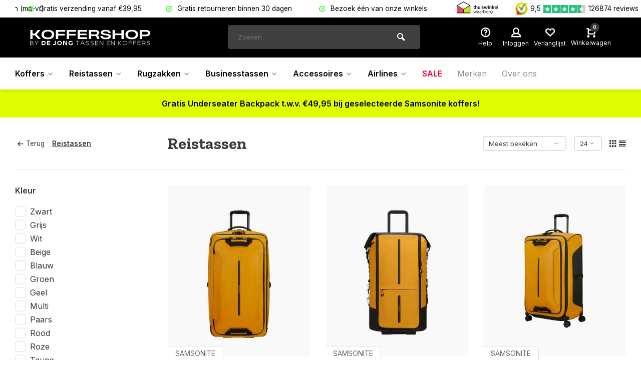

--- FILE ---
content_type: text/html;charset=utf-8
request_url: https://www.koffershop.nl/reistassen/
body_size: 23819
content:
<!DOCTYPE html><html lang="nl"><head><!-- Google Tag Manager --><script>(function(w,d,s,l,i){w[l]=w[l]||[];w[l].push({'gtm.start':
new Date().getTime(),event:'gtm.js'});var f=d.getElementsByTagName(s)[0],
j=d.createElement(s),dl=l!='dataLayer'?'&l='+l:'';j.async=true;j.src=
'https://www.googletagmanager.com/gtm.js?id='+i+dl;f.parentNode.insertBefore(j,f);
})(window,document,'script','dataLayer','GTM-WG5WX68');</script><!-- End Google Tag Manager --><script>
(function(w,d,s,l,i){w[l]=w[l]||[];w[l].push({'gtm.start':
new Date().getTime(),event:'gtm.js'});var f=d.getElementsByTagName(s)[0],
j=d.createElement(s),dl=l!='dataLayer'?'&l='+l:'';j.async=true;j.src=
'https://www.googletagmanager.com/gtm.js?id='+i+dl;f.parentNode.insertBefore(j,f);
})(window,document,'script','dataLayer','GTM-WG5WX68');
</script><meta charset="utf-8"/><!-- [START] 'blocks/head.rain' --><!--

  (c) 2008-2026 Lightspeed Netherlands B.V.
  http://www.lightspeedhq.com
  Generated: 22-01-2026 @ 07:49:59

--><link rel="canonical" href="https://www.koffershop.nl/reistassen/"/><link rel="next" href="https://www.koffershop.nl/reistassen/page2.html"/><link rel="alternate" href="https://www.koffershop.nl/index.rss" type="application/rss+xml" title="Nieuwe producten"/><meta name="robots" content="noodp,noydir"/><meta name="google-site-verification" content=""/><meta property="og:url" content="https://www.koffershop.nl/reistassen/?source=facebook"/><meta property="og:site_name" content="Koffershop"/><meta property="og:title" content="Reistas met of zonder wielen bij Koffershop.nl"/><meta property="og:description" content="Reistas met of zonder wielen koop je bij Koffershop.nl<br />
Bekijk snel ons uitgebreide assortiment en vind de perfecte reistas."/><!--[if lt IE 9]><script src="https://cdn.webshopapp.com/assets/html5shiv.js?2025-02-20"></script><![endif]--><!-- [END] 'blocks/head.rain' --><meta http-equiv="X-UA-Compatible" content="IE=edge" /><title>Reistas met of zonder wielen bij Koffershop.nl - Koffershop</title><meta name="description" content="Reistas met of zonder wielen koop je bij Koffershop.nl<br />
Bekijk snel ons uitgebreide assortiment en vind de perfecte reistas."><meta name="keywords" content="Reistas, Reistas met wielen, Reistas op wielen, Wieltas, Eastpak wieltas, Reisbagage, Eastpak aanbieding, weekendtas, grote reistas, bagage, weekend tas"><meta name="MobileOptimized" content="320"><meta name="HandheldFriendly" content="true"><meta name="viewport" content="width=device-width, initial-scale=1, minimum-scale=1, maximum-scale=1"><meta name="author" content="https://www.webdinge.nl/"><link rel="preload" href="https://fonts.googleapis.com/css2?family=Zilla+Slab:wght@700&amp;family=Inter:wght@400;600;700;800;900&display=swap" as="style"><link rel="preconnect" href="https://fonts.googleapis.com"><link rel="preconnect" href="https://fonts.gstatic.com" crossorigin><link rel="dns-prefetch" href="https://fonts.googleapis.com"><link rel="dns-prefetch" href="https://fonts.gstatic.com" crossorigin><link href='https://fonts.googleapis.com/css2?family=Zilla+Slab:wght@700&amp;family=Inter:wght@400;600;700;800;900&display=swap' rel='stylesheet'><link rel="preconnect" href="//cdn.webshopapp.com/" crossorigin><link rel="dns-prefetch" href="//cdn.webshopapp.com/"><link rel="preload" as="style" href="https://cdn.webshopapp.com/shops/99276/themes/183157/assets/deviant-functions.css?20260109133923"><link rel="preload" as="style" href="https://cdn.webshopapp.com/shops/99276/themes/183157/assets/theme-deviant.css?20260109133923"><link rel="preload" as="script" href="https://cdn.webshopapp.com/shops/99276/themes/183157/assets/deviant-functions.js?20260109133923"><link rel="preload" as="script" href="https://cdn.webshopapp.com/shops/99276/themes/183157/assets/theme-deviant.js?20260109133923"><link rel="shortcut icon" href="https://cdn.webshopapp.com/shops/99276/themes/183157/v/2182036/assets/favicon.ico?20240111171941" type="image/x-icon" /><link rel="stylesheet" href="https://cdn.webshopapp.com/shops/99276/themes/183157/assets/deviant-functions.css?20260109133923" /><link rel="stylesheet" href="https://cdn.webshopapp.com/shops/99276/themes/183157/assets/theme-deviant.css?20260109133923" /><script src="https://cdn.webshopapp.com/shops/99276/themes/183157/assets/jquery-3-5-1-min.js?20260109133923"></script><script>
 window.lazySizesConfig = window.lazySizesConfig || {};
 window.lazySizesConfig.lazyClass = 'lazy';
 document.addEventListener('lazybeforeunveil', function(e){
    var bg = e.target.getAttribute('data-bg');
    if(bg){
        e.target.style.backgroundImage = 'url(' + bg + ')';
    }
});
</script><script type="application/ld+json">
{
  "@context": "https://schema.org/",
  "@type": "Organization",
  "url": "https://www.koffershop.nl/",
  "name": "Koffershop",
  "legalName": "Koffershop",
  "description": "Reistas met of zonder wielen koop je bij Koffershop.nl<br />
Bekijk snel ons uitgebreide assortiment en vind de perfecte reistas.",
  "logo": "https://cdn.webshopapp.com/shops/99276/themes/183157/assets/logo.png?20251212171609",
  "image": "https://cdn.webshopapp.com/shops/99276/themes/183157/assets/banner1.png?20260109133923",
  "contactPoint": {
    "@type": "ContactPoint",
    "contactType": "Customer service",
    "telephone": "06 38929322"
  },
  "address": {
    "@type": "PostalAddress",
    "streetAddress": "Hoorn 418b",
    "addressLocality": "Alphen aan den Rijn",
    "addressRegion": "",
    "postalCode": "2404 HL",
    "addressCountry": "Nederland"
  }
}
</script><style>.kiyoh-shop-snippets {	display: none !important;}</style></head><body><!-- Google Tag Manager (noscript) --><noscript><iframe src="https://sst.koffershop.nl/ns.html?id=GTM-WG5WX68" height="0" width="0" style="display:none;visibility:hidden"></iframe></noscript><!-- End Google Tag Manager (noscript) --><div class="main-container two-lines btn_round"><div id="top"><div class="top container"><div class="carousel"><div class="swiper-container" ><div class="swiper-wrapper"><div class="usp swiper-slide"><i class="icon-check-circle icon_w_text"></i><span class="usp-text">
                  Voor 17:00 besteld, is vandaag verzonden (ma-vr)
                 <span class="usp-subtext"></span></span></div><div class="usp swiper-slide"><i class="icon-check-circle icon_w_text"></i><span class="usp-text">
                  Gratis verzending vanaf €39,95
                 <span class="usp-subtext"></span></span></div><div class="usp swiper-slide"><i class="icon-check-circle icon_w_text"></i><span class="usp-text">
                  Gratis retourneren binnen 30 dagen
                 <span class="usp-subtext"></span></span></div><div class="usp swiper-slide"><i class="icon-check-circle icon_w_text"></i><span class="usp-text">
                 Bezoek één van onze winkels
                 <span class="usp-subtext"></span></span></div></div></div></div><div class="rev_set_wrap"><div class="header_trust"><a href="#some-url" target="_blank"><img class="lazy" data-src="https://cdn.webshopapp.com/shops/99276/themes/183157/assets/tm-tww.svg?20260109133923" alt="" width="130" height="40"/></a></div><div class="shop-score flex flex-align-center"><img src="https://cdn.webshopapp.com/shops/99276/themes/183157/assets/icon-kiyoh.png?20260109133923" alt="" width="35" height="35" /><span class="text">9,5</span><div class="item-rating flex"><span class="icon-favourite on"></span><span class="icon-favourite on"></span><span class="icon-favourite on"></span><span class="icon-favourite on"></span><span class="icon-favourite semi"></span></div><span class="text">126874 reviews</span><a class="abs-link" target="_blank" href="https://www.kiyoh.com/reviews/1047782/koffershop_nl?from=widget&amp;lang=nl"></a></div></div></div></div><header id="header" ><div class="inner-head logo_ll"><div class="header flex flex-align-center flex-between container"><div class="logo "><a href="https://www.koffershop.nl/" title="Koffershop" ><img src="https://cdn.webshopapp.com/shops/99276/files/447503954/koffershop-wit.svg" alt="Koffershop" width="240" height="60"  class="visible-mobile visible-tablet" /><img src="https://cdn.webshopapp.com/shops/99276/files/447503954/koffershop-wit.svg" alt="Koffershop" width="240" height="60"  class="visible-desktop" /></a></div><div class="search search-desk flex1 visible-desktop"><form action="https://www.koffershop.nl/search/" method="get"><div class="clearable-input flex"><input type="text" name="q" class="search-query" autocomplete="off" placeholder="Zoeken" value="" /><span class="clear-search btn-round small hidden-desktop" data-clear-input><i class="icon-remove"></i></span><button type="submit" class="btn"><i class="icon-search"></i></button></div></form><div class="autocomplete dropdown-menu" role="menu"><div class="products container grid grid-6"></div><div class="notfound">Geen producten gevonden</div><div class="more"><a class="banner-btn trans livesearch" href="#">Bekijk alle resultaten <span>(0)</span></a></div></div></div><div class="tools-wrap flex flex-align-center "><div class="tool service"><div class="select-dropdown"><a class="flex flex-column flex-align-center" href="https://www.koffershop.nl/service/"><i class="icon-help"></i><span class="small-lable visible-desktop">Help</span></a></div></div><div class="tool myacc"><div class="select-dropdown"><a class="flex flex-column flex-align-center" data-fancybox="" data-src="#popup-login" data-options='{"touch" : false, "modal" : false}' href="javascript:;"><i class="icon-users"></i><span class="small-lable  visible-desktop">Inloggen</span></a></div></div><div class="tool wishlist"><a class="flex flex-column flex-align-center" data-fancybox="" data-src="#popup-login" data-options='{"touch" : false, "modal" : false}' href="javascript:;"><i class="icon-heart"></i><span class="small-lable  visible-desktop">Verlanglijst</span></a></div><div class="tool mini-cart"><div class="select-dropdown"><a href="https://www.koffershop.nl/cart/" class="flex flex-column flex-align-center"><span class="i-wrap"><span class="ccnt">0</span><i class="icon-cart-modern"></i></span><span class="small-lable visible-desktop">Winkelwagen</span></a><div class="dropdown-menu keep-open" role="menu"><div class="pleasewait"><svg width="100px"  height="100px"  xmlns="http://www.w3.org/2000/svg" viewBox="0 0 100 100" preserveAspectRatio="xMidYMid" class="lds-eclipse" style="background: rgba(0, 0, 0, 0) none repeat scroll 0% 0%;"><path ng-attr-d="" ng-attr-fill="" stroke="none" d="M10 50A40 40 0 0 0 90 50A40 42 0 0 1 10 50" fill="#ff5000"><animateTransform attributeName="transform" type="rotate" calcMode="linear" values="0 50 51;360 50 51" keyTimes="0;1" dur="1s" begin="0s" repeatCount="indefinite"></animateTransform></path></svg></div><div class="title">Winkelwagen<span class="close-cart btn-round small visible-mobile visible-tablet"><i class="icon-remove"></i></span></div><div class="widget_content flex flex-column"><div class="item no-products ">U heeft geen artikelen in uw winkelwagen</div></div><div class="cart-info show"><div class="total"><div class="shipc flex flex-align-center flex-between"><span>Bedrag tot gratis verzending:</span><span class="color-green">€39,00</span></div><div class="shipc flex flex-align-center flex-between"><span>Totaal:</span><span class="amount">€0,00</span></div><a href="https://www.koffershop.nl/checkout/" class="btn btn1" title="Bestellen">Bestellen</a><a href="https://www.koffershop.nl/cart/" title="Bewerk winkelmandje" class="view-cart btn btn3">Bewerk winkelmandje</a></div></div></div></div></div></div></div><nav id="menu" class="nav list-inline menu_style2 visible-desktop"><div class="container"><ul class="menu list-inline"><li class="item sub"><a href="https://www.koffershop.nl/koffers/" title="Koffers">Koffers<i class="hidden-tab-ls icon-small-down"></i></a><div class="dropdown-menu mega-menu mm_col_4 has_borders"><div class="container flex "><div class="flex flex-wrap men-cont-wrap " style="margin: 0 -15px;"><div class="col flex flex-column"><a class="title" href="https://www.koffershop.nl/koffers/categorieen/" title="Categorieën">Categorieën</a><a class="subtitle" href="https://www.koffershop.nl/koffers/categorieen/harde-koffers/" title="Harde koffers">Harde koffers</a><a class="subtitle" href="https://www.koffershop.nl/koffers/categorieen/zachte-koffers/" title="Zachte koffers">Zachte koffers</a><a class="subtitle" href="https://www.koffershop.nl/koffers/categorieen/handbagage-koffers/" title="Handbagage koffers">Handbagage koffers</a><a class="subtitle" href="https://www.koffershop.nl/koffers/categorieen/underseaters/" title="Underseaters">Underseaters</a><a class="subtitle" href="https://www.koffershop.nl/koffers/categorieen/lichtgewicht-koffers/" title="Lichtgewicht koffers ">Lichtgewicht koffers </a><a class="subtitle" href="https://www.koffershop.nl/koffers/categorieen/koffers-met-laptopvak/" title="Koffers met laptopvak">Koffers met laptopvak</a><a class="subtitle" href="https://www.koffershop.nl/koffers/categorieen/koffersets/" title="Koffersets">Koffersets</a><a class="subtitle last" href="https://www.koffershop.nl/koffers/categorieen/kinderkoffers/" title="Kinderkoffers">Kinderkoffers</a><a href="https://www.koffershop.nl/koffers/categorieen/" title="Categorieën" class="btn btn3">Bekijk alles</a></div><div class="col flex flex-column"><a class="title" href="https://www.koffershop.nl/koffers/populaire-merken/" title="Populaire merken">Populaire merken</a><a class="subtitle" href="https://www.koffershop.nl/koffers/populaire-merken/samsonite-koffers/" title="Samsonite koffers">Samsonite koffers</a><a class="subtitle" href="https://www.koffershop.nl/koffers/populaire-merken/travelite-koffers/" title="Travelite koffers">Travelite koffers</a><a class="subtitle" href="https://www.koffershop.nl/koffers/populaire-merken/kapten-son-koffers/" title="Kapten &amp; Son koffers">Kapten &amp; Son koffers</a><a class="subtitle" href="https://www.koffershop.nl/koffers/populaire-merken/american-tourister-koffers/" title="American Tourister koffers">American Tourister koffers</a><a class="subtitle" href="https://www.koffershop.nl/koffers/populaire-merken/enrico-benetti-koffers/" title="Enrico Benetti koffers">Enrico Benetti koffers</a><a class="subtitle" href="https://www.koffershop.nl/koffers/populaire-merken/impackt-koffers/" title="Impackt koffers ">Impackt koffers </a><a class="subtitle" href="https://www.koffershop.nl/koffers/populaire-merken/jump-koffers/" title="Jump koffers">Jump koffers</a><a class="subtitle" href="https://www.koffershop.nl/koffers/populaire-merken/titan-koffers/" title="Titan koffers">Titan koffers</a><a class="subtitle" href="https://www.koffershop.nl/koffers/populaire-merken/zebra-koffers/" title="Zebra koffers">Zebra koffers</a><a class="subtitle" href="https://www.koffershop.nl/koffers/populaire-merken/charm-koffers/" title="Charm koffers">Charm koffers</a><a class="subtitle" href="https://www.koffershop.nl/koffers/populaire-merken/oistr-koffers/" title="Oistr koffers">Oistr koffers</a><a class="subtitle" href="https://www.koffershop.nl/koffers/populaire-merken/mosz-koffers/" title="Mosz koffers">Mosz koffers</a><a class="subtitle last" href="https://www.koffershop.nl/koffers/populaire-merken/decent-koffers/" title="Decent koffers">Decent koffers</a><a href="https://www.koffershop.nl/koffers/populaire-merken/" title="Populaire merken" class="btn btn3">Bekijk alles</a></div><div class="col flex flex-column"><a class="title" href="https://www.koffershop.nl/koffers/materiaal/" title="Materiaal">Materiaal</a><a class="subtitle" href="https://www.koffershop.nl/koffers/materiaal/aluminium-koffers/" title="Aluminium koffers">Aluminium koffers</a><a class="subtitle" href="https://www.koffershop.nl/koffers/materiaal/polycarbonaat-koffers/" title="Polycarbonaat koffers">Polycarbonaat koffers</a><a class="subtitle" href="https://www.koffershop.nl/koffers/materiaal/polypropyleen-koffers/" title="Polypropyleen koffers">Polypropyleen koffers</a><a class="subtitle" href="https://www.koffershop.nl/koffers/materiaal/abs-koffers/" title="ABS koffers">ABS koffers</a><a class="subtitle last" href="https://www.koffershop.nl/koffers/materiaal/curv/" title="Curv">Curv</a><a href="https://www.koffershop.nl/koffers/materiaal/" title="Materiaal" class="btn btn3">Bekijk alles</a></div></div><div class="col menu-ext image"><a class="title" href="" title=""></a><div class="col flex flex-column"></div><a href="https://www.koffershop.nl/koffers/" title="Koffers" class="btn btn1">Bekijk alles</a></div></div></div></li><li class="item sub"><a href="https://www.koffershop.nl/reistassen/" title="Reistassen">Reistassen<i class="hidden-tab-ls icon-small-down"></i></a><div class="dropdown-menu mega-menu mm_col_4 has_borders"><div class="container flex "><div class="flex flex-wrap men-cont-wrap " style="margin: 0 -15px;"><div class="col flex flex-column"><a class="title" href="https://www.koffershop.nl/reistassen/categorieen/" title="Categorieën">Categorieën</a><a class="subtitle" href="https://www.koffershop.nl/reistassen/categorieen/reistassen-met-wielen/" title="Reistassen met wielen">Reistassen met wielen</a><a class="subtitle" href="https://www.koffershop.nl/reistassen/categorieen/reistassen-zonder-wielen/" title="Reistassen zonder wielen">Reistassen zonder wielen</a><a class="subtitle" href="https://www.koffershop.nl/reistassen/categorieen/sporttassen/" title="Sporttassen">Sporttassen</a><a class="subtitle last" href="https://www.koffershop.nl/reistassen/categorieen/weekendtassen/" title="Weekendtassen">Weekendtassen</a><a href="https://www.koffershop.nl/reistassen/categorieen/" title="Categorieën" class="btn btn3">Bekijk alles</a></div><div class="col flex flex-column"><a class="title" href="https://www.koffershop.nl/reistassen/populaire-merken/" title="Populaire merken">Populaire merken</a><a class="subtitle" href="https://www.koffershop.nl/reistassen/populaire-merken/samsonite-reistassen/" title="Samsonite reistassen">Samsonite reistassen</a><a class="subtitle" href="https://www.koffershop.nl/reistassen/populaire-merken/eastpak-reistassen/" title="Eastpak reistassen">Eastpak reistassen</a><a class="subtitle" href="https://www.koffershop.nl/reistassen/populaire-merken/enrico-benetti-reistassen/" title="Enrico Benetti reistassen">Enrico Benetti reistassen</a><a class="subtitle" href="https://www.koffershop.nl/reistassen/populaire-merken/thule-reistassen/" title="Thule reistassen">Thule reistassen</a><a class="subtitle" href="https://www.koffershop.nl/reistassen/populaire-merken/travelite-reistassen/" title="Travelite reistassen">Travelite reistassen</a><a class="subtitle" href="https://www.koffershop.nl/reistassen/populaire-merken/american-tourister-reistassen/" title="American Tourister reistassen">American Tourister reistassen</a><a class="subtitle last" href="https://www.koffershop.nl/reistassen/populaire-merken/dakine-reistassen/" title="Dakine reistassen">Dakine reistassen</a><a href="https://www.koffershop.nl/reistassen/populaire-merken/" title="Populaire merken" class="btn btn3">Bekijk alles</a></div></div><div class="col menu-ext image"><a class="title" href="" title=""></a><div class="col flex flex-column"></div><a href="https://www.koffershop.nl/reistassen/" title="Reistassen" class="btn btn1">Bekijk alles</a></div></div></div></li><li class="item sub"><a href="https://www.koffershop.nl/rugzakken/" title="Rugzakken">Rugzakken<i class="hidden-tab-ls icon-small-down"></i></a><div class="dropdown-menu mega-menu mm_col_4 has_borders"><div class="container flex "><div class="flex flex-wrap men-cont-wrap " style="margin: 0 -15px;"><div class="col flex flex-column"><a class="title" href="https://www.koffershop.nl/rugzakken/categorieen/" title="Categorieën">Categorieën</a><a class="subtitle" href="https://www.koffershop.nl/rugzakken/categorieen/school-rugzakken/" title="School rugzakken">School rugzakken</a><a class="subtitle" href="https://www.koffershop.nl/rugzakken/categorieen/laptop-rugzakken/" title="Laptop rugzakken">Laptop rugzakken</a><a class="subtitle" href="https://www.koffershop.nl/rugzakken/categorieen/kinderrugzakken/" title="Kinderrugzakken">Kinderrugzakken</a><a class="subtitle" href="https://www.koffershop.nl/rugzakken/categorieen/lederen-rugzakken/" title="Lederen rugzakken">Lederen rugzakken</a><a class="subtitle" href="https://www.koffershop.nl/rugzakken/categorieen/dagrugzakken/" title="Dagrugzakken">Dagrugzakken</a><a class="subtitle last" href="https://www.koffershop.nl/rugzakken/categorieen/outdoor-rugzakken/" title="Outdoor rugzakken">Outdoor rugzakken</a><a href="https://www.koffershop.nl/rugzakken/categorieen/" title="Categorieën" class="btn btn3">Bekijk alles</a></div><div class="col flex flex-column"><a class="title" href="https://www.koffershop.nl/rugzakken/populaire-merken/" title="Populaire merken">Populaire merken</a><a class="subtitle" href="https://www.koffershop.nl/rugzakken/populaire-merken/cabaia-rugzakken/" title="Cabaia Rugzakken">Cabaia Rugzakken</a><a class="subtitle" href="https://www.koffershop.nl/rugzakken/populaire-merken/eastpak-rugzakken/" title="Eastpak rugzakken">Eastpak rugzakken</a><a class="subtitle" href="https://www.koffershop.nl/rugzakken/populaire-merken/samsonite-rugzakken/" title="Samsonite rugzakken">Samsonite rugzakken</a><a class="subtitle last" href="https://www.koffershop.nl/rugzakken/populaire-merken/travelite-rugzakken/" title="Travelite rugzakken">Travelite rugzakken</a><a href="https://www.koffershop.nl/rugzakken/populaire-merken/" title="Populaire merken" class="btn btn3">Bekijk alles</a></div></div><div class="col menu-ext image"><a class="title" href="" title=""></a><div class="col flex flex-column"></div><a href="https://www.koffershop.nl/rugzakken/" title="Rugzakken" class="btn btn1">Bekijk alles</a></div></div></div></li><li class="item sub"><a href="https://www.koffershop.nl/businesstassen-4150436/" title="Businesstassen">Businesstassen<i class="hidden-tab-ls icon-small-down"></i></a><div class="dropdown-menu mega-menu mm_col_4 has_borders"><div class="container flex "><div class="flex flex-wrap men-cont-wrap " style="margin: 0 -15px;"><div class="col flex flex-column"><a class="title" href="https://www.koffershop.nl/businesstassen-4150436/categorieen/" title="Categorieën">Categorieën</a><a class="subtitle" href="https://www.koffershop.nl/businesstassen-4150436/categorieen/laptop-schoudertassen/" title="Laptop schoudertassen">Laptop schoudertassen</a><a class="subtitle" href="https://www.koffershop.nl/businesstassen-4150436/categorieen/laptop-backpacks/" title="Laptop backpacks">Laptop backpacks</a><a class="subtitle last" href="https://www.koffershop.nl/businesstassen-4150436/categorieen/laptop-trolleys/" title="Laptop trolleys">Laptop trolleys</a><a href="https://www.koffershop.nl/businesstassen-4150436/categorieen/" title="Categorieën" class="btn btn3">Bekijk alles</a></div><div class="col flex flex-column"><a class="title" href="https://www.koffershop.nl/businesstassen-4150436/populaire-merken/" title="Populaire merken">Populaire merken</a><a class="subtitle" href="https://www.koffershop.nl/businesstassen-4150436/populaire-merken/samsonite-businesstassen/" title="Samsonite businesstassen">Samsonite businesstassen</a><a class="subtitle" href="https://www.koffershop.nl/businesstassen-4150436/populaire-merken/castelijn-en-beerens-tassen/" title="Castelijn en Beerens tassen">Castelijn en Beerens tassen</a><a class="subtitle" href="https://www.koffershop.nl/businesstassen-4150436/populaire-merken/travelite-laptoptassen/" title="Travelite laptoptassen">Travelite laptoptassen</a><a class="subtitle last" href="https://www.koffershop.nl/businesstassen-4150436/populaire-merken/plevier-tassen/" title="Plevier tassen">Plevier tassen</a><a href="https://www.koffershop.nl/businesstassen-4150436/populaire-merken/" title="Populaire merken" class="btn btn3">Bekijk alles</a></div></div><div class="col menu-ext image"><a class="title" href="" title=""></a><div class="col flex flex-column"></div><a href="https://www.koffershop.nl/businesstassen-4150436/" title="Businesstassen" class="btn btn1">Bekijk alles</a></div></div></div></li><li class="item sub"><a href="https://www.koffershop.nl/accessoires/" title="Accessoires">Accessoires<i class="hidden-tab-ls icon-small-down"></i></a><div class="dropdown-menu mega-menu mm_col_4 has_borders"><div class="container flex "><div class="flex flex-wrap men-cont-wrap " style="margin: 0 -15px;"><div class="col flex flex-column"><a class="title" href="https://www.koffershop.nl/accessoires/portemonnees/" title="Portemonnees">Portemonnees</a><a class="subtitle" href="https://www.koffershop.nl/accessoires/portemonnees/dr-amsterdam/" title="dR Amsterdam">dR Amsterdam</a><a class="subtitle last" href="https://www.koffershop.nl/accessoires/portemonnees/kinderportemonnees/" title="Kinderportemonnees">Kinderportemonnees</a><a href="https://www.koffershop.nl/accessoires/portemonnees/" title="Portemonnees" class="btn btn3">Bekijk alles</a></div><div class="col flex flex-column"><a class="title" href="https://www.koffershop.nl/accessoires/koffer-accessoires/" title="Koffer Accessoires">Koffer Accessoires</a><a class="subtitle" href="https://www.koffershop.nl/accessoires/koffer-accessoires/koffer-weegschaal/" title="Koffer weegschaal">Koffer weegschaal</a><a class="subtitle" href="https://www.koffershop.nl/accessoires/koffer-accessoires/kofferriemen/" title="Kofferriemen">Kofferriemen</a><a class="subtitle" href="https://www.koffershop.nl/accessoires/koffer-accessoires/koffer-beschermhoezen/" title="Koffer beschermhoezen">Koffer beschermhoezen</a><a class="subtitle" href="https://www.koffershop.nl/accessoires/koffer-accessoires/kofferlabel/" title="Kofferlabel">Kofferlabel</a><a class="subtitle" href="https://www.koffershop.nl/accessoires/koffer-accessoires/koffersloten/" title="Koffersloten">Koffersloten</a><a class="subtitle last" href="https://www.koffershop.nl/koffer-organizer/" title="Koffer organizer">Koffer organizer</a><a href="https://www.koffershop.nl/accessoires/koffer-accessoires/" title="Koffer Accessoires" class="btn btn3">Bekijk alles</a></div><div class="col flex flex-column"><a class="title" href="https://www.koffershop.nl/accessoires/reis-accessoires/" title="Reis Accessoires">Reis Accessoires</a><a class="subtitle" href="https://www.koffershop.nl/accessoires/reis-accessoires/nekkussen/" title="Nekkussen">Nekkussen</a><a class="subtitle" href="https://www.koffershop.nl/accessoires/reis-accessoires/beautycase/" title="Beautycase">Beautycase</a><a class="subtitle" href="https://www.koffershop.nl/accessoires/reis-accessoires/toilettas/" title="Toilettas">Toilettas</a><a class="subtitle" href="https://www.koffershop.nl/accessoires/reis-accessoires/geldtasje/" title="Geldtasje">Geldtasje</a><a class="subtitle last" href="https://www.koffershop.nl/accessoires/reis-accessoires/heuptasje/" title="Heuptasje">Heuptasje</a><a href="https://www.koffershop.nl/accessoires/reis-accessoires/" title="Reis Accessoires" class="btn btn3">Bekijk alles</a></div><div class="col flex flex-column"><a class="title" href="https://www.koffershop.nl/accessoires/overige-accessoires/" title="Overige Accessoires">Overige Accessoires</a><a class="subtitle" href="https://www.koffershop.nl/accessoires/overige-accessoires/paraplus/" title="Paraplu&#039;s">Paraplu&#039;s</a><a class="subtitle last" href="https://www.koffershop.nl/accessoires/overige-accessoires/onderhoudsartikelen/" title="Onderhoudsartikelen">Onderhoudsartikelen</a><a href="https://www.koffershop.nl/accessoires/overige-accessoires/" title="Overige Accessoires" class="btn btn3">Bekijk alles</a></div></div><div class="col menu-ext image"><a class="title" href="" title=""></a><div class="col flex flex-column"></div><a href="https://www.koffershop.nl/accessoires/" title="Accessoires" class="btn btn1">Bekijk alles</a></div></div></div></li><li class="item sub"><a href="https://www.koffershop.nl/airlines/" title="Airlines">Airlines<i class="hidden-tab-ls icon-small-down"></i></a><div class="dropdown-menu mega-menu mm_col_4 has_borders"><div class="container flex "><div class="flex flex-wrap men-cont-wrap " style="margin: 0 -15px;"><div class="col flex flex-column"><a class="title" href="https://www.koffershop.nl/airlines/klm/" title="KLM">KLM</a></div><div class="col flex flex-column"><a class="title" href="https://www.koffershop.nl/airlines/transavia/" title="Transavia">Transavia</a></div><div class="col flex flex-column"><a class="title" href="https://www.koffershop.nl/airlines/easyjet/" title="Easyjet">Easyjet</a></div><div class="col flex flex-column"><a class="title" href="https://www.koffershop.nl/airlines/ryan-air/" title="Ryan Air">Ryan Air</a></div><div class="col flex flex-column"><a class="title" href="https://www.koffershop.nl/airlines/tui/" title="TUI">TUI</a></div><div class="col flex flex-column"><a class="title" href="https://www.koffershop.nl/airlines/lufthansa/" title="Lufthansa">Lufthansa</a></div><div class="col flex flex-column"><a class="title" href="https://www.koffershop.nl/airlines/turkish-airlines/" title="Turkish Airlines">Turkish Airlines</a></div><div class="col flex flex-column"><a class="title" href="https://www.koffershop.nl/airlines/wizz-air/" title="Wizz Air">Wizz Air</a></div><div class="col flex flex-column"><a class="title" href="https://www.koffershop.nl/airlines/british-airways/" title="British Airways">British Airways</a></div><div class="col flex flex-column"><a class="title" href="https://www.koffershop.nl/airlines/norwegian/" title="Norwegian">Norwegian</a></div></div><div class="col menu-ext image"><a class="title" href="" title=""></a><div class="col flex flex-column"></div><a href="https://www.koffershop.nl/airlines/" title="Airlines" class="btn btn1">Bekijk alles</a></div></div></div></li><li class="item"><a href="https://www.koffershop.nl/collection/offers/" title="Sale"><span class="nav-label">Sale</span></a></li><li class="item ext"><a href="https://www.koffershop.nl/brands/" title="Merken">Merken</a></li><li class="item ext"><a href="https://www.koffershop.nl/service/about/" title="Over ons">Over ons</a></li></ul></div></nav></div><div class="search ll flex1 visible-mobile visible-tablet search-mob"><div class="mob-men flex flex-align-center"><i class="icon-menu"></i></div><form action="https://www.koffershop.nl/search/" method="get"><div class="clearable-input flex"><input type="text" name="q" class="search-query" autocomplete="off" placeholder="Zoeken" value="" /><span class="clear-search btn-round small hidden-desktop" data-clear-input><i class="icon-remove"></i></span></div></form><div class="autocomplete dropdown-menu" role="menu"><div class="products container grid grid-6"></div><div class="notfound">Geen producten gevonden</div><div class="more"><a class="banner-btn trans livesearch" href="#">Bekijk alle resultaten <span>(0)</span></a></div></div></div></header><aside class="notbar atbottom" style="background:#dfff00;color:#000000;"><div class="container flex flex-between flex-align-center"><p class="flex1"><a href="https://www.koffershop.nl/samsonite-actie" title="">    Gratis Underseater Backpack t.w.v. €49,95 bij geselecteerde Samsonite koffers!
        </a></p></div></aside><div class="mobile-add-msg"><div class="inner-msg"><span class="title">Toegevoegd aan winkelwagen</span><div class="item flex flex-align-center"><div class="item-image-container greyed"><img src="" alt="" width="60" height="60" /></div><span class="item-name flex1"></span><span class="item-price-container flex flex-column"><span class="old-price"></span><span class="item-price"></span></span></div><a href="https://www.koffershop.nl/cart/" class="btn btn1" title="Bewerk winkelmandje">Bewerk winkelmandje</a><a href="javascript:;" title="Ga verder met winkelen" class="hide-msg btn btn3">Ga verder met winkelen</a></div></div><div class="page-container collection"><div class="container"><div class="collection-title"><div class="wrap flex flex-align-center"><script type="application/ld+json">
{
"@context": "https://schema.org",
"@type": "BreadcrumbList",
  "itemListElement": [{
    "@type": "ListItem",
    "position": 1,
    "name": "Home",
    "item": "https://www.koffershop.nl/"
  },    {
    "@type": "ListItem",
    "position": 2,
    "name": "Reistassen",
    "item": "https://www.koffershop.nl/reistassen/"
  }     ]
}
</script><div class="breadcrumb-container flex flex-align-center flex-wrap"><a class="go-back" href="javascript: history.go(-1)"><i class="icon-tail-left icon_w_text"></i>Terug</a><a href="https://www.koffershop.nl/reistassen/"  class="visible-desktop active">Reistassen</a></div><h1 class="title">Reistassen</h1><div class="category-toolbar flex flex-align-center flex-between visible-desktop"><form action="https://www.koffershop.nl/reistassen/" method="get" id="filter_form_2" class="tools-wrap flex flex-align-center"><input type="hidden" name="mode" value="grid" id="filter_form_mode" /><input type="hidden" name="limit" value="24" id="filter_form_limit" /><input type="hidden" name="sort" value="popular" id="filter_form_sort" /><span class="col-c">145 Producten</span><div class="sort-box custom-select"><select name="sort" id="sort"><option value="default">Standaard</option><option value="popular" selected="selected">Meest bekeken</option><option value="newest">Nieuwste producten</option><option value="lowest">Laagste prijs</option><option value="highest">Hoogste prijs</option><option value="asc">Naam oplopend</option><option value="desc">Naam aflopend</option></select></div><div class="view-count-box visible-desktop custom-select"><select name="limit" id="limit"><option value="4">4</option><option value="8">8</option><option value="12">12</option><option value="16">16</option><option value="20">20</option><option value="24" selected="selected">24</option><option value="48">48</option><option value="96">96</option></select></div><div class="view-box visible-desktop flex"><a href="https://www.koffershop.nl/reistassen/" class=""><i class="icon-grid1"></i></a><a href="https://www.koffershop.nl/reistassen/?mode=list" class=""><i class="icon-align-justify"></i></a></div></form></div></div></div><div class="main-content with-sidebar flex"><aside class="mobile-menu-side" data-menu="filters"><div class="filters-aside "><form action="https://www.koffershop.nl/reistassen/" method="get" id="filter_form"><input type="hidden" name="mode" value="grid" id="filter_form_mode_820727589" /><input type="hidden" name="limit" value="24" id="filter_form_limit_1764082987" /><input type="hidden" name="sort" value="popular" id="filter_form_sort_1463602694" /><input type="hidden" name="max" value="350" id="filter_form_max" /><input type="hidden" name="min" value="0" id="filter_form_min" /><div class="filters "><div class="filter dropdown"><span class="title " >Kleur</span><ul class=" inner checkbox             "><li class="filter-wrap flex flex-align-center"><input id="filter_209612" type="checkbox" name="filter[]" value="209612"  /><label for="filter_209612">Zwart</label></li><li class="filter-wrap flex flex-align-center"><input id="filter_209615" type="checkbox" name="filter[]" value="209615"  /><label for="filter_209615">Grijs</label></li><li class="filter-wrap flex flex-align-center"><input id="filter_209618" type="checkbox" name="filter[]" value="209618"  /><label for="filter_209618">Wit</label></li><li class="filter-wrap flex flex-align-center"><input id="filter_209621" type="checkbox" name="filter[]" value="209621"  /><label for="filter_209621">Beige</label></li><li class="filter-wrap flex flex-align-center"><input id="filter_209624" type="checkbox" name="filter[]" value="209624"  /><label for="filter_209624">Blauw</label></li><li class="filter-wrap flex flex-align-center"><input id="filter_209636" type="checkbox" name="filter[]" value="209636"  /><label for="filter_209636">Groen</label></li><li class="filter-wrap flex flex-align-center"><input id="filter_209630" type="checkbox" name="filter[]" value="209630"  /><label for="filter_209630">Geel</label></li><li class="filter-wrap flex flex-align-center"><input id="filter_209642" type="checkbox" name="filter[]" value="209642"  /><label for="filter_209642">Multi</label></li><li class="filter-wrap flex flex-align-center"><input id="filter_209645" type="checkbox" name="filter[]" value="209645"  /><label for="filter_209645">Paars</label></li><li class="filter-wrap flex flex-align-center"><input id="filter_209648" type="checkbox" name="filter[]" value="209648"  /><label for="filter_209648">Rood</label></li><li class="filter-wrap flex flex-align-center"><input id="filter_209651" type="checkbox" name="filter[]" value="209651"  /><label for="filter_209651">Roze</label></li><li class="filter-wrap flex flex-align-center"><input id="filter_209654" type="checkbox" name="filter[]" value="209654"  /><label for="filter_209654">Taupe</label></li><li class="submit_filters"><a href="javascript:;" class="btn btn1">View <span class="filter_count">145</span> results</a></li></ul></div><div class="filter dropdown"><span class="title " >Afmeting</span><ul class=" inner checkbox       "><li class="filter-wrap flex flex-align-center"><input id="filter_203330" type="checkbox" name="filter[]" value="203330"  /><label for="filter_203330">Handbagage &lt; 56 cm</label></li><li class="filter-wrap flex flex-align-center"><input id="filter_203333" type="checkbox" name="filter[]" value="203333"  /><label for="filter_203333">57 t/m 67 cm</label></li><li class="filter-wrap flex flex-align-center"><input id="filter_203336" type="checkbox" name="filter[]" value="203336"  /><label for="filter_203336">68 t/m 76 cm</label></li><li class="filter-wrap flex flex-align-center"><input id="filter_203339" type="checkbox" name="filter[]" value="203339"  /><label for="filter_203339">77 t/m 87 cm</label></li><li class="filter-wrap flex flex-align-center"><input id="filter_916387" type="checkbox" name="filter[]" value="916387"  /><label for="filter_916387">Klein</label></li><li class="filter-wrap flex flex-align-center"><input id="filter_916388" type="checkbox" name="filter[]" value="916388"  /><label for="filter_916388">Middelmaat</label></li><li class="submit_filters"><a href="javascript:;" class="btn btn1">View <span class="filter_count">145</span> results</a></li></ul></div><div class="filter dropdown"><span class="title " >Inhoud</span><ul class=" inner checkbox      "><li class="filter-wrap flex flex-align-center"><input id="filter_203357" type="checkbox" name="filter[]" value="203357"  /><label for="filter_203357">0 - 30 liter</label></li><li class="filter-wrap flex flex-align-center"><input id="filter_203360" type="checkbox" name="filter[]" value="203360"  /><label for="filter_203360">31 - 60 liter</label></li><li class="filter-wrap flex flex-align-center"><input id="filter_203363" type="checkbox" name="filter[]" value="203363"  /><label for="filter_203363">61 - 90 liter</label></li><li class="filter-wrap flex flex-align-center"><input id="filter_203366" type="checkbox" name="filter[]" value="203366"  /><label for="filter_203366">91 - 120 liter</label></li><li class="filter-wrap flex flex-align-center"><input id="filter_203369" type="checkbox" name="filter[]" value="203369"  /><label for="filter_203369">120+ liter</label></li><li class="submit_filters"><a href="javascript:;" class="btn btn1">View <span class="filter_count">145</span> results</a></li></ul></div><div class="filter dropdown"><span class="title " >Gewicht</span><ul class=" inner checkbox     "><li class="filter-wrap flex flex-align-center"><input id="filter_203372" type="checkbox" name="filter[]" value="203372"  /><label for="filter_203372">0 - 2 kg</label></li><li class="filter-wrap flex flex-align-center"><input id="filter_203378" type="checkbox" name="filter[]" value="203378"  /><label for="filter_203378">2.1 - 3 kg</label></li><li class="filter-wrap flex flex-align-center"><input id="filter_203384" type="checkbox" name="filter[]" value="203384"  /><label for="filter_203384">3.1 - 4 kg</label></li><li class="filter-wrap flex flex-align-center"><input id="filter_203387" type="checkbox" name="filter[]" value="203387"  /><label for="filter_203387">4.1 - 5 kg</label></li><li class="submit_filters"><a href="javascript:;" class="btn btn1">View <span class="filter_count">145</span> results</a></li></ul></div><div class="filter dropdown"><span class="title " >Laptopvak</span><ul class=" inner checkbox   "><li class="filter-wrap flex flex-align-center"><input id="filter_841181" type="checkbox" name="filter[]" value="841181"  /><label for="filter_841181">15,6 inch</label></li><li class="filter-wrap flex flex-align-center"><input id="filter_841182" type="checkbox" name="filter[]" value="841182"  /><label for="filter_841182">17 inch</label></li><li class="submit_filters"><a href="javascript:;" class="btn btn1">View <span class="filter_count">145</span> results</a></li></ul></div><div class="filter dropdown"><span class="title " >Type slot</span><ul class=" inner checkbox   "><li class="filter-wrap flex flex-align-center"><input id="filter_203354" type="checkbox" name="filter[]" value="203354"  /><label for="filter_203354">TSA (cijfer) slot</label></li><li class="filter-wrap flex flex-align-center"><input id="filter_214400" type="checkbox" name="filter[]" value="214400"  /><label for="filter_214400">Rits</label></li><li class="submit_filters"><a href="javascript:;" class="btn btn1">View <span class="filter_count">145</span> results</a></li></ul></div><div class="filter dropdown"><span class="title" >Merken</span><ul class=" inner checkbox"><li class="filter-wrap flex flex-align-center sorter"><input id="filter_0" type="radio" name="brand" value="0"  checked="checked" /><label for="filter_0">Alle merken</label></li><li class="filter-wrap flex flex-align-center sorter"><input id="filter_2958200" type="radio" name="brand" value="2958200"  /><label for="filter_2958200">AMERICAN TOURISTER</label></li><li class="filter-wrap flex flex-align-center sorter"><input id="filter_4927406" type="radio" name="brand" value="4927406"  /><label for="filter_4927406">Cabaia</label></li><li class="filter-wrap flex flex-align-center sorter"><input id="filter_2958149" type="radio" name="brand" value="2958149"  /><label for="filter_2958149">DAKINE</label></li><li class="filter-wrap flex flex-align-center sorter"><input id="filter_2958080" type="radio" name="brand" value="2958080"  /><label for="filter_2958080">EASTPAK</label></li><li class="filter-wrap flex flex-align-center sorter"><input id="filter_2958113" type="radio" name="brand" value="2958113"  /><label for="filter_2958113">ENRICO BENETTI</label></li><li class="filter-wrap flex flex-align-center sorter"><input id="filter_4456441" type="radio" name="brand" value="4456441"  /><label for="filter_4456441">MOSZ</label></li><li class="filter-wrap flex flex-align-center sorter"><input id="filter_4529773" type="radio" name="brand" value="4529773"  /><label for="filter_4529773">RAINS</label></li><li class="filter-wrap flex flex-align-center sorter"><input id="filter_2958104" type="radio" name="brand" value="2958104"  /><label for="filter_2958104">SAMSONITE</label></li><li class="filter-wrap flex flex-align-center sorter"><input id="filter_4795979" type="radio" name="brand" value="4795979"  /><label for="filter_4795979">THULE</label></li><li class="filter-wrap flex flex-align-center sorter"><input id="filter_4533173" type="radio" name="brand" value="4533173"  /><label for="filter_4533173">TRAVELITE</label></li></ul></div><div class="filter dropdown pricing"><span class="title" >Prijs</span><ul class=" inner checkbox"><li class="filter-wrap flex flex-align-center flex-column"><div class="sidebar-filter"><div class="sidebar-filter-range"><div id="slider-handles" class="p-slider noUi-extended"></div></div><span id="slider-step-value"></span><button type="submit" class="price-btn btn btn3">Prijs instellen</button></div></li></ul></div><div class="mob-filter-sub hidden-desktop"><a href="javascript:;" class="submit_filters">View <span class="filter_count">145</span> results</a></div></div></form></div></aside><div class="inner-content"><div class="sub-sub-wrap flex"><div class="flex sub-fil-wrap "><span class="title visible-desktop">Filters</span><span class="mob-filters btn btn1 visible-mobile visible-tablet" data-menu="filters"><i class="icon_w_text icon-equalizer2"></i>Filters</span></div></div><div class="products-area grid grid-3 "><div class="item is_grid    with-sec-image flex flex-column" data-handle="https://www.koffershop.nl/samsonite-ecodiver-duffle-79-geel.html" data-vid="275286322" data-extrainfo="" data-imgor="rect" ><div class="item-image-container small rect"><a class="m-img greyed" href="https://www.koffershop.nl/samsonite-ecodiver-duffle-79-geel.html" title="SAMSONITE Ecodiver Duffle Wheels 79cm YELLOW"><img src="https://cdn.webshopapp.com/assets/blank.gif?2025-02-20" data-src="https://cdn.webshopapp.com/shops/99276/files/439297292/320x400x2/samsonite-ecodiver-duffle-wheels-79cm-yellow.jpg" alt="SAMSONITE Ecodiver Duffle Wheels 79cm YELLOW" class="lazy" width=320 height=400 /></a><div class="mob-wishlist"><a href="https://www.koffershop.nl/account/login/" class="login_wishlist btn-round small" title="Aan verlanglijst toevoegen" data-pid="139301756" data-wid=""><i class="icon-heart"></i></a></div></div><div class="item-meta-container flex flex-column flex1"><a class="brand-name" href="https://www.koffershop.nl/samsonite-ecodiver-duffle-79-geel.html" title="SAMSONITE Ecodiver Duffle Wheels 79cm YELLOW"><h3>SAMSONITE</h3></a><a class="item-name" href="https://www.koffershop.nl/samsonite-ecodiver-duffle-79-geel.html" title="SAMSONITE Ecodiver Duffle Wheels 79cm YELLOW"><h3>Ecodiver Duffle Wheels 79cm YELLOW</h3></a><div class="item-rating flex flex-align-center"><span class="star fa fa-star off"></span><span class="star fa fa-star off"></span><span class="star fa fa-star off"></span><span class="star fa fa-star off"></span><span class="star fa fa-star off"></span></div><div class="item-btn flex flex-align-center flex-between"><div class="item-price-container flex flex-column"><span class="item-price">289,00</span></div><div class="action-btns flex flex-align-center flex1"><div class="compare desktop checkbox visible-tablet visible-desktop"><input type="checkbox" value="139301756" data-comp-id="139301756" data-add="https://www.koffershop.nl/compare/add/275286322/" data-delete="https://www.koffershop.nl/compare/delete/275286322/"  /><label class="btn-round small add-to-compare"><i class="icon-swap-horizontal"></i></label></div><a href="https://www.koffershop.nl/samsonite-ecodiver-duffle-79-geel.html"  class="pb btn-round" title="Bekijk product"><i class="icon-cart-modern"></i></a></div><div class="compare mobile checkbox visible-mobile"><input type="checkbox" value="139301756" data-add="https://www.koffershop.nl/compare/add/275286322/" data-delete="https://www.koffershop.nl/compare/delete/275286322/"  /><label class="add-to-compare">Vergelijk</label></div></div><div class="product-overlay" ></div></div></div><div class="item is_grid    with-sec-image flex flex-column" data-handle="https://www.koffershop.nl/ecodiver-foldable-4in1-duffle-yellow.html" data-vid="304116666" data-extrainfo="" data-imgor="rect" ><div class="item-image-container small rect"><a class="m-img greyed" href="https://www.koffershop.nl/ecodiver-foldable-4in1-duffle-yellow.html" title="SAMSONITE Ecodiver Foldable 4in1 Duffle YELLOW"><img src="https://cdn.webshopapp.com/assets/blank.gif?2025-02-20" data-src="https://cdn.webshopapp.com/shops/99276/files/463312332/320x400x2/samsonite-ecodiver-foldable-4in1-duffle-yellow.jpg" alt="SAMSONITE Ecodiver Foldable 4in1 Duffle YELLOW" class="lazy" width=320 height=400 /></a><div class="mob-wishlist"><a href="https://www.koffershop.nl/account/login/" class="login_wishlist btn-round small" title="Aan verlanglijst toevoegen" data-pid="153171951" data-wid=""><i class="icon-heart"></i></a></div></div><div class="item-meta-container flex flex-column flex1"><a class="brand-name" href="https://www.koffershop.nl/ecodiver-foldable-4in1-duffle-yellow.html" title="SAMSONITE Ecodiver Foldable 4in1 Duffle YELLOW"><h3>SAMSONITE</h3></a><a class="item-name" href="https://www.koffershop.nl/ecodiver-foldable-4in1-duffle-yellow.html" title="SAMSONITE Ecodiver Foldable 4in1 Duffle YELLOW"><h3>Ecodiver Foldable 4in1 Duffle YELLOW</h3></a><div class="item-rating flex flex-align-center"><span class="star fa fa-star off"></span><span class="star fa fa-star off"></span><span class="star fa fa-star off"></span><span class="star fa fa-star off"></span><span class="star fa fa-star off"></span></div><div class="item-btn flex flex-align-center flex-between"><div class="item-price-container flex flex-column"><span class="item-price">199,00</span></div><div class="action-btns flex flex-align-center flex1"><div class="compare desktop checkbox visible-tablet visible-desktop"><input type="checkbox" value="153171951" data-comp-id="153171951" data-add="https://www.koffershop.nl/compare/add/304116666/" data-delete="https://www.koffershop.nl/compare/delete/304116666/"  /><label class="btn-round small add-to-compare"><i class="icon-swap-horizontal"></i></label></div><a href="https://www.koffershop.nl/ecodiver-foldable-4in1-duffle-yellow.html"  class="pb btn-round" title="Bekijk product"><i class="icon-cart-modern"></i></a></div><div class="compare mobile checkbox visible-mobile"><input type="checkbox" value="153171951" data-add="https://www.koffershop.nl/compare/add/304116666/" data-delete="https://www.koffershop.nl/compare/delete/304116666/"  /><label class="add-to-compare">Vergelijk</label></div></div><div class="product-overlay" ></div></div></div><div class="item is_grid    with-sec-image flex flex-column" data-handle="https://www.koffershop.nl/ecodiver-spinner-duffle-79-29-geel.html" data-vid="289202770" data-extrainfo="" data-imgor="rect" ><div class="item-image-container small rect"><a class="m-img greyed" href="https://www.koffershop.nl/ecodiver-spinner-duffle-79-29-geel.html" title="SAMSONITE Ecodiver Spinner Duffle 79/29 YELLOW"><img src="https://cdn.webshopapp.com/assets/blank.gif?2025-02-20" data-src="https://cdn.webshopapp.com/shops/99276/files/439305150/320x400x2/samsonite-ecodiver-spinner-duffle-79-29-yellow.jpg" alt="SAMSONITE Ecodiver Spinner Duffle 79/29 YELLOW" class="lazy" width=320 height=400 /></a><div class="mob-wishlist"><a href="https://www.koffershop.nl/account/login/" class="login_wishlist btn-round small" title="Aan verlanglijst toevoegen" data-pid="146457812" data-wid=""><i class="icon-heart"></i></a></div></div><div class="item-meta-container flex flex-column flex1"><a class="brand-name" href="https://www.koffershop.nl/ecodiver-spinner-duffle-79-29-geel.html" title="SAMSONITE Ecodiver Spinner Duffle 79/29 YELLOW"><h3>SAMSONITE</h3></a><a class="item-name" href="https://www.koffershop.nl/ecodiver-spinner-duffle-79-29-geel.html" title="SAMSONITE Ecodiver Spinner Duffle 79/29 YELLOW"><h3>Ecodiver Spinner Duffle 79/29 YELLOW</h3></a><div class="item-rating flex flex-align-center"><span class="star fa fa-star off"></span><span class="star fa fa-star off"></span><span class="star fa fa-star off"></span><span class="star fa fa-star off"></span><span class="star fa fa-star off"></span></div><div class="item-btn flex flex-align-center flex-between"><div class="item-price-container flex flex-column"><span class="item-price">299,00</span></div><div class="action-btns flex flex-align-center flex1"><div class="compare desktop checkbox visible-tablet visible-desktop"><input type="checkbox" value="146457812" data-comp-id="146457812" data-add="https://www.koffershop.nl/compare/add/289202770/" data-delete="https://www.koffershop.nl/compare/delete/289202770/"  /><label class="btn-round small add-to-compare"><i class="icon-swap-horizontal"></i></label></div><a href="https://www.koffershop.nl/ecodiver-spinner-duffle-79-29-geel.html"  class="pb btn-round" title="Bekijk product"><i class="icon-cart-modern"></i></a></div><div class="compare mobile checkbox visible-mobile"><input type="checkbox" value="146457812" data-add="https://www.koffershop.nl/compare/add/289202770/" data-delete="https://www.koffershop.nl/compare/delete/289202770/"  /><label class="add-to-compare">Vergelijk</label></div></div><div class="product-overlay" ></div></div></div><div class="item is_grid    with-sec-image flex flex-column" data-handle="https://www.koffershop.nl/eastpak-transitr-m-zwart.html" data-vid="269348040" data-extrainfo="" data-imgor="rect" ><div class="item-image-container small rect"><a class="m-img greyed" href="https://www.koffershop.nl/eastpak-transitr-m-zwart.html" title="EASTPAK EASTPAK TRANSIT´R M BLACK DENIM"><img src="https://cdn.webshopapp.com/assets/blank.gif?2025-02-20" data-src="https://cdn.webshopapp.com/shops/99276/files/439798392/320x400x2/eastpak-eastpak-transitr-m-black-denim.jpg" alt="EASTPAK EASTPAK TRANSIT´R M BLACK DENIM" class="lazy" width=320 height=400 /></a><div class="mob-wishlist"><a href="https://www.koffershop.nl/account/login/" class="login_wishlist btn-round small" title="Aan verlanglijst toevoegen" data-pid="136276214" data-wid=""><i class="icon-heart"></i></a></div></div><div class="item-meta-container flex flex-column flex1"><a class="brand-name" href="https://www.koffershop.nl/eastpak-transitr-m-zwart.html" title="EASTPAK EASTPAK TRANSIT´R M BLACK DENIM"><h3>EASTPAK</h3></a><a class="item-name" href="https://www.koffershop.nl/eastpak-transitr-m-zwart.html" title="EASTPAK EASTPAK TRANSIT´R M BLACK DENIM"><h3>EASTPAK TRANSIT´R M BLACK DENIM</h3></a><div class="item-rating flex flex-align-center"><span class="star fa fa-star off"></span><span class="star fa fa-star off"></span><span class="star fa fa-star off"></span><span class="star fa fa-star off"></span><span class="star fa fa-star off"></span></div><div class="item-btn flex flex-align-center flex-between"><div class="item-price-container flex flex-column"><span class="old-price">184,95</span><span class="item-price with-old">139,00</span></div><div class="action-btns flex flex-align-center flex1"><div class="compare desktop checkbox visible-tablet visible-desktop"><input type="checkbox" value="136276214" data-comp-id="136276214" data-add="https://www.koffershop.nl/compare/add/269348040/" data-delete="https://www.koffershop.nl/compare/delete/269348040/"  /><label class="btn-round small add-to-compare"><i class="icon-swap-horizontal"></i></label></div><a href="https://www.koffershop.nl/eastpak-transitr-m-zwart.html"  class="pb btn-round" title="Bekijk product"><i class="icon-cart-modern"></i></a></div><div class="compare mobile checkbox visible-mobile"><input type="checkbox" value="136276214" data-add="https://www.koffershop.nl/compare/add/269348040/" data-delete="https://www.koffershop.nl/compare/delete/269348040/"  /><label class="add-to-compare">Vergelijk</label></div></div><div class="product-overlay" ></div></div></div><div class="item is_grid    with-sec-image flex flex-column" data-handle="https://www.koffershop.nl/denise-laptop-shopper-156-aubergine.html" data-vid="316797867" data-extrainfo="" data-imgor="rect" ><div class="item-image-container small rect"><a class="m-img greyed" href="https://www.koffershop.nl/denise-laptop-shopper-156-aubergine.html" title="MOSZ Denise Laptop Shopper 15,6&#039;&#039; Aubergine"><img src="https://cdn.webshopapp.com/assets/blank.gif?2025-02-20" data-src="https://cdn.webshopapp.com/shops/99276/files/484681862/320x400x2/mosz-denise-laptop-shopper-156-aubergine.jpg" alt="MOSZ Denise Laptop Shopper 15,6&#039;&#039; Aubergine" class="lazy" width=320 height=400 /></a><div class="mob-wishlist"><a href="https://www.koffershop.nl/account/login/" class="login_wishlist btn-round small" title="Aan verlanglijst toevoegen" data-pid="159827326" data-wid=""><i class="icon-heart"></i></a></div></div><div class="item-meta-container flex flex-column flex1"><a class="brand-name" href="https://www.koffershop.nl/denise-laptop-shopper-156-aubergine.html" title="MOSZ Denise Laptop Shopper 15,6&#039;&#039; Aubergine"><h3>MOSZ</h3></a><a class="item-name" href="https://www.koffershop.nl/denise-laptop-shopper-156-aubergine.html" title="MOSZ Denise Laptop Shopper 15,6&#039;&#039; Aubergine"><h3>Denise Laptop Shopper 15,6&#039;&#039; Aubergine</h3></a><div class="item-rating flex flex-align-center"><span class="star fa fa-star off"></span><span class="star fa fa-star off"></span><span class="star fa fa-star off"></span><span class="star fa fa-star off"></span><span class="star fa fa-star off"></span></div><div class="item-btn flex flex-align-center flex-between"><div class="item-price-container flex flex-column"><span class="item-price">99,95</span></div><div class="action-btns flex flex-align-center flex1"><div class="compare desktop checkbox visible-tablet visible-desktop"><input type="checkbox" value="159827326" data-comp-id="159827326" data-add="https://www.koffershop.nl/compare/add/316797867/" data-delete="https://www.koffershop.nl/compare/delete/316797867/"  /><label class="btn-round small add-to-compare"><i class="icon-swap-horizontal"></i></label></div><a href="https://www.koffershop.nl/denise-laptop-shopper-156-aubergine.html"  class="pb btn-round" title="Bekijk product"><i class="icon-cart-modern"></i></a></div><div class="compare mobile checkbox visible-mobile"><input type="checkbox" value="159827326" data-add="https://www.koffershop.nl/compare/add/316797867/" data-delete="https://www.koffershop.nl/compare/delete/316797867/"  /><label class="add-to-compare">Vergelijk</label></div></div><div class="product-overlay" ></div></div></div><div class="item is_grid    with-sec-image flex flex-column" data-handle="https://www.koffershop.nl/eastpak-duffel-pack-wheel-l-tarp-red.html" data-vid="314900962" data-extrainfo="" data-imgor="rect" ><div class="item-image-container small rect"><a class="m-img greyed" href="https://www.koffershop.nl/eastpak-duffel-pack-wheel-l-tarp-red.html" title="EASTPAK Eastpak Duffel Pack Wheel L Tarp Red"><img src="https://cdn.webshopapp.com/assets/blank.gif?2025-02-20" data-src="https://cdn.webshopapp.com/shops/99276/files/479887308/320x400x2/eastpak-eastpak-duffel-pack-wheel-l-tarp-red.jpg" alt="EASTPAK Eastpak Duffel Pack Wheel L Tarp Red" class="lazy" width=320 height=400 /></a><div class="mob-wishlist"><a href="https://www.koffershop.nl/account/login/" class="login_wishlist btn-round small" title="Aan verlanglijst toevoegen" data-pid="158794221" data-wid=""><i class="icon-heart"></i></a></div></div><div class="item-meta-container flex flex-column flex1"><a class="brand-name" href="https://www.koffershop.nl/eastpak-duffel-pack-wheel-l-tarp-red.html" title="EASTPAK Eastpak Duffel Pack Wheel L Tarp Red"><h3>EASTPAK</h3></a><a class="item-name" href="https://www.koffershop.nl/eastpak-duffel-pack-wheel-l-tarp-red.html" title="EASTPAK Eastpak Duffel Pack Wheel L Tarp Red"><h3>Eastpak Duffel Pack Wheel L Tarp Red</h3></a><div class="item-rating flex flex-align-center"><span class="star fa fa-star off"></span><span class="star fa fa-star off"></span><span class="star fa fa-star off"></span><span class="star fa fa-star off"></span><span class="star fa fa-star off"></span></div><div class="item-btn flex flex-align-center flex-between"><div class="item-price-container flex flex-column"><span class="item-price">219,95</span></div><div class="action-btns flex flex-align-center flex1"><div class="compare desktop checkbox visible-tablet visible-desktop"><input type="checkbox" value="158794221" data-comp-id="158794221" data-add="https://www.koffershop.nl/compare/add/314900962/" data-delete="https://www.koffershop.nl/compare/delete/314900962/"  /><label class="btn-round small add-to-compare"><i class="icon-swap-horizontal"></i></label></div><a href="https://www.koffershop.nl/eastpak-duffel-pack-wheel-l-tarp-red.html"  class="pb btn-round" title="Bekijk product"><i class="icon-cart-modern"></i></a></div><div class="compare mobile checkbox visible-mobile"><input type="checkbox" value="158794221" data-add="https://www.koffershop.nl/compare/add/314900962/" data-delete="https://www.koffershop.nl/compare/delete/314900962/"  /><label class="add-to-compare">Vergelijk</label></div></div><div class="product-overlay" ></div></div></div><div class="item is_grid    with-sec-image flex flex-column" data-handle="https://www.koffershop.nl/samsonite-ecodiver-rug-wieltas-geel.html" data-vid="275286353" data-extrainfo="" data-imgor="rect" ><div class="item-image-container small rect"><a class="m-img greyed" href="https://www.koffershop.nl/samsonite-ecodiver-rug-wieltas-geel.html" title="SAMSONITE Ecodiver Duffle Backpack Wheel YELLOW"><img src="https://cdn.webshopapp.com/assets/blank.gif?2025-02-20" data-src="https://cdn.webshopapp.com/shops/99276/files/439297397/320x400x2/samsonite-ecodiver-duffle-backpack-wheel-yellow.jpg" alt="SAMSONITE Ecodiver Duffle Backpack Wheel YELLOW" class="lazy" width=320 height=400 /></a><div class="mob-wishlist"><a href="https://www.koffershop.nl/account/login/" class="login_wishlist btn-round small" title="Aan verlanglijst toevoegen" data-pid="139301779" data-wid=""><i class="icon-heart"></i></a></div></div><div class="item-meta-container flex flex-column flex1"><a class="brand-name" href="https://www.koffershop.nl/samsonite-ecodiver-rug-wieltas-geel.html" title="SAMSONITE Ecodiver Duffle Backpack Wheel YELLOW"><h3>SAMSONITE</h3></a><a class="item-name" href="https://www.koffershop.nl/samsonite-ecodiver-rug-wieltas-geel.html" title="SAMSONITE Ecodiver Duffle Backpack Wheel YELLOW"><h3>Ecodiver Duffle Backpack Wheel YELLOW</h3></a><div class="item-rating flex flex-align-center"><span class="star fa fa-star off"></span><span class="star fa fa-star off"></span><span class="star fa fa-star off"></span><span class="star fa fa-star off"></span><span class="star fa fa-star off"></span></div><div class="item-btn flex flex-align-center flex-between"><div class="item-price-container flex flex-column"><span class="item-price">229,00</span></div><div class="action-btns flex flex-align-center flex1"><div class="compare desktop checkbox visible-tablet visible-desktop"><input type="checkbox" value="139301779" data-comp-id="139301779" data-add="https://www.koffershop.nl/compare/add/275286353/" data-delete="https://www.koffershop.nl/compare/delete/275286353/"  /><label class="btn-round small add-to-compare"><i class="icon-swap-horizontal"></i></label></div><a href="https://www.koffershop.nl/samsonite-ecodiver-rug-wieltas-geel.html"  class="pb btn-round" title="Bekijk product"><i class="icon-cart-modern"></i></a></div><div class="compare mobile checkbox visible-mobile"><input type="checkbox" value="139301779" data-add="https://www.koffershop.nl/compare/add/275286353/" data-delete="https://www.koffershop.nl/compare/delete/275286353/"  /><label class="add-to-compare">Vergelijk</label></div></div><div class="product-overlay" ></div></div></div><div class="item is_grid    with-sec-image flex flex-column" data-handle="https://www.koffershop.nl/samsonite-ecodiver-duffle-55-geel.html" data-vid="275286312" data-extrainfo="" data-imgor="rect" ><div class="item-image-container small rect"><a class="m-img greyed" href="https://www.koffershop.nl/samsonite-ecodiver-duffle-55-geel.html" title="SAMSONITE Ecodiver Duffle Wheels 55cm. YELLOW"><img src="https://cdn.webshopapp.com/assets/blank.gif?2025-02-20" data-src="https://cdn.webshopapp.com/shops/99276/files/439297226/320x400x2/samsonite-ecodiver-duffle-wheels-55cm-yellow.jpg" alt="SAMSONITE Ecodiver Duffle Wheels 55cm. YELLOW" class="lazy" width=320 height=400 /></a><div class="mob-wishlist"><a href="https://www.koffershop.nl/account/login/" class="login_wishlist btn-round small" title="Aan verlanglijst toevoegen" data-pid="139301751" data-wid=""><i class="icon-heart"></i></a></div></div><div class="item-meta-container flex flex-column flex1"><a class="brand-name" href="https://www.koffershop.nl/samsonite-ecodiver-duffle-55-geel.html" title="SAMSONITE Ecodiver Duffle Wheels 55cm. YELLOW"><h3>SAMSONITE</h3></a><a class="item-name" href="https://www.koffershop.nl/samsonite-ecodiver-duffle-55-geel.html" title="SAMSONITE Ecodiver Duffle Wheels 55cm. YELLOW"><h3>Ecodiver Duffle Wheels 55cm. YELLOW</h3></a><div class="item-rating flex flex-align-center"><span class="star fa fa-star off"></span><span class="star fa fa-star off"></span><span class="star fa fa-star off"></span><span class="star fa fa-star off"></span><span class="star fa fa-star off"></span></div><div class="item-btn flex flex-align-center flex-between"><div class="item-price-container flex flex-column"><span class="item-price">219,00</span></div><div class="action-btns flex flex-align-center flex1"><div class="compare desktop checkbox visible-tablet visible-desktop"><input type="checkbox" value="139301751" data-comp-id="139301751" data-add="https://www.koffershop.nl/compare/add/275286312/" data-delete="https://www.koffershop.nl/compare/delete/275286312/"  /><label class="btn-round small add-to-compare"><i class="icon-swap-horizontal"></i></label></div><a href="https://www.koffershop.nl/samsonite-ecodiver-duffle-55-geel.html"  class="pb btn-round" title="Bekijk product"><i class="icon-cart-modern"></i></a></div><div class="compare mobile checkbox visible-mobile"><input type="checkbox" value="139301751" data-add="https://www.koffershop.nl/compare/add/275286312/" data-delete="https://www.koffershop.nl/compare/delete/275286312/"  /><label class="add-to-compare">Vergelijk</label></div></div><div class="product-overlay" ></div></div></div><div class="item is_grid    with-sec-image flex flex-column" data-handle="https://www.koffershop.nl/samsonite-ecodiver-duffle-l-geel.html" data-vid="275398424" data-extrainfo="" data-imgor="rect" ><div class="item-image-container small rect"><a class="m-img greyed" href="https://www.koffershop.nl/samsonite-ecodiver-duffle-l-geel.html" title="SAMSONITE Samsonite Ecodiver Duffle L YELLOW"><img src="https://cdn.webshopapp.com/assets/blank.gif?2025-02-20" data-src="https://cdn.webshopapp.com/shops/99276/files/439297222/320x400x2/samsonite-samsonite-ecodiver-duffle-l-yellow.jpg" alt="SAMSONITE Samsonite Ecodiver Duffle L YELLOW" class="lazy" width=320 height=400 /></a><div class="mob-wishlist"><a href="https://www.koffershop.nl/account/login/" class="login_wishlist btn-round small" title="Aan verlanglijst toevoegen" data-pid="139301749" data-wid=""><i class="icon-heart"></i></a></div></div><div class="item-meta-container flex flex-column flex1"><a class="brand-name" href="https://www.koffershop.nl/samsonite-ecodiver-duffle-l-geel.html" title="SAMSONITE Samsonite Ecodiver Duffle L YELLOW"><h3>SAMSONITE</h3></a><a class="item-name" href="https://www.koffershop.nl/samsonite-ecodiver-duffle-l-geel.html" title="SAMSONITE Samsonite Ecodiver Duffle L YELLOW"><h3>Samsonite Ecodiver Duffle L YELLOW</h3></a><div class="item-rating flex flex-align-center"><span class="star fa fa-star off"></span><span class="star fa fa-star off"></span><span class="star fa fa-star off"></span><span class="star fa fa-star off"></span><span class="star fa fa-star off"></span></div><div class="item-btn flex flex-align-center flex-between"><div class="item-price-container flex flex-column"><span class="item-price">139,00</span></div><div class="action-btns flex flex-align-center flex1"><div class="compare desktop checkbox visible-tablet visible-desktop"><input type="checkbox" value="139301749" data-comp-id="139301749" data-add="https://www.koffershop.nl/compare/add/275398424/" data-delete="https://www.koffershop.nl/compare/delete/275398424/"  /><label class="btn-round small add-to-compare"><i class="icon-swap-horizontal"></i></label></div><a href="https://www.koffershop.nl/samsonite-ecodiver-duffle-l-geel.html"  class="pb btn-round" title="Bekijk product"><i class="icon-cart-modern"></i></a></div><div class="compare mobile checkbox visible-mobile"><input type="checkbox" value="139301749" data-add="https://www.koffershop.nl/compare/add/275398424/" data-delete="https://www.koffershop.nl/compare/delete/275398424/"  /><label class="add-to-compare">Vergelijk</label></div></div><div class="product-overlay" ></div></div></div><div class="item is_grid    with-sec-image flex flex-column" data-handle="https://www.koffershop.nl/samsonite-ecodiver-duffle-s-geel.html" data-vid="275398447" data-extrainfo="" data-imgor="rect" ><div class="item-image-container small rect"><a class="m-img greyed" href="https://www.koffershop.nl/samsonite-ecodiver-duffle-s-geel.html" title="SAMSONITE Samsonite Ecodiver Duffle S YELLOW"><img src="https://cdn.webshopapp.com/assets/blank.gif?2025-02-20" data-src="https://cdn.webshopapp.com/shops/99276/files/439297407/320x400x2/samsonite-samsonite-ecodiver-duffle-s-yellow.jpg" alt="SAMSONITE Samsonite Ecodiver Duffle S YELLOW" class="lazy" width=320 height=400 /></a><div class="mob-wishlist"><a href="https://www.koffershop.nl/account/login/" class="login_wishlist btn-round small" title="Aan verlanglijst toevoegen" data-pid="139301783" data-wid=""><i class="icon-heart"></i></a></div></div><div class="item-meta-container flex flex-column flex1"><a class="brand-name" href="https://www.koffershop.nl/samsonite-ecodiver-duffle-s-geel.html" title="SAMSONITE Samsonite Ecodiver Duffle S YELLOW"><h3>SAMSONITE</h3></a><a class="item-name" href="https://www.koffershop.nl/samsonite-ecodiver-duffle-s-geel.html" title="SAMSONITE Samsonite Ecodiver Duffle S YELLOW"><h3>Samsonite Ecodiver Duffle S YELLOW</h3></a><div class="item-rating flex flex-align-center"><span class="star fa fa-star off"></span><span class="star fa fa-star off"></span><span class="star fa fa-star off"></span><span class="star fa fa-star off"></span><span class="star fa fa-star off"></span></div><div class="item-btn flex flex-align-center flex-between"><div class="item-price-container flex flex-column"><span class="item-price">129,00</span></div><div class="action-btns flex flex-align-center flex1"><div class="compare desktop checkbox visible-tablet visible-desktop"><input type="checkbox" value="139301783" data-comp-id="139301783" data-add="https://www.koffershop.nl/compare/add/275398447/" data-delete="https://www.koffershop.nl/compare/delete/275398447/"  /><label class="btn-round small add-to-compare"><i class="icon-swap-horizontal"></i></label></div><a href="https://www.koffershop.nl/samsonite-ecodiver-duffle-s-geel.html"  class="pb btn-round" title="Bekijk product"><i class="icon-cart-modern"></i></a></div><div class="compare mobile checkbox visible-mobile"><input type="checkbox" value="139301783" data-add="https://www.koffershop.nl/compare/add/275398447/" data-delete="https://www.koffershop.nl/compare/delete/275398447/"  /><label class="add-to-compare">Vergelijk</label></div></div><div class="product-overlay" ></div></div></div><div class="item is_grid    with-sec-image flex flex-column" data-handle="https://www.koffershop.nl/samsonite-ecodiver-duffle-s-zwart.html" data-vid="275398446" data-extrainfo="" data-imgor="rect" ><div class="item-image-container small rect"><a class="m-img greyed" href="https://www.koffershop.nl/samsonite-ecodiver-duffle-s-zwart.html" title="SAMSONITE Samsonite Ecodiver Duffle S Black"><img src="https://cdn.webshopapp.com/assets/blank.gif?2025-02-20" data-src="https://cdn.webshopapp.com/shops/99276/files/440425071/320x400x2/samsonite-samsonite-ecodiver-duffle-s-black.jpg" alt="SAMSONITE Samsonite Ecodiver Duffle S Black" class="lazy" width=320 height=400 /></a><div class="mob-wishlist"><a href="https://www.koffershop.nl/account/login/" class="login_wishlist btn-round small" title="Aan verlanglijst toevoegen" data-pid="139301782" data-wid=""><i class="icon-heart"></i></a></div></div><div class="item-meta-container flex flex-column flex1"><a class="brand-name" href="https://www.koffershop.nl/samsonite-ecodiver-duffle-s-zwart.html" title="SAMSONITE Samsonite Ecodiver Duffle S Black"><h3>SAMSONITE</h3></a><a class="item-name" href="https://www.koffershop.nl/samsonite-ecodiver-duffle-s-zwart.html" title="SAMSONITE Samsonite Ecodiver Duffle S Black"><h3>Samsonite Ecodiver Duffle S Black</h3></a><div class="item-rating flex flex-align-center"><span class="star fa fa-star off"></span><span class="star fa fa-star off"></span><span class="star fa fa-star off"></span><span class="star fa fa-star off"></span><span class="star fa fa-star off"></span></div><div class="item-btn flex flex-align-center flex-between"><div class="item-price-container flex flex-column"><span class="item-price">129,00</span></div><div class="action-btns flex flex-align-center flex1"><div class="compare desktop checkbox visible-tablet visible-desktop"><input type="checkbox" value="139301782" data-comp-id="139301782" data-add="https://www.koffershop.nl/compare/add/275398446/" data-delete="https://www.koffershop.nl/compare/delete/275398446/"  /><label class="btn-round small add-to-compare"><i class="icon-swap-horizontal"></i></label></div><a href="https://www.koffershop.nl/samsonite-ecodiver-duffle-s-zwart.html"  class="pb btn-round" title="Bekijk product"><i class="icon-cart-modern"></i></a></div><div class="compare mobile checkbox visible-mobile"><input type="checkbox" value="139301782" data-add="https://www.koffershop.nl/compare/add/275398446/" data-delete="https://www.koffershop.nl/compare/delete/275398446/"  /><label class="add-to-compare">Vergelijk</label></div></div><div class="product-overlay" ></div></div></div><div class="item is_grid    with-sec-image flex flex-column" data-handle="https://www.koffershop.nl/ecodiver-duffle-backpack-wheel-dark-teal-lime.html" data-vid="309947207" data-extrainfo="" data-imgor="rect" ><div class="item-image-container small rect"><a class="m-img greyed" href="https://www.koffershop.nl/ecodiver-duffle-backpack-wheel-dark-teal-lime.html" title="SAMSONITE Ecodiver Duffle Backpack Wheel Dark Teal/Lime"><img src="https://cdn.webshopapp.com/assets/blank.gif?2025-02-20" data-src="https://cdn.webshopapp.com/shops/99276/files/471634339/320x400x2/samsonite-ecodiver-duffle-backpack-wheel-dark-teal.jpg" alt="SAMSONITE Ecodiver Duffle Backpack Wheel Dark Teal/Lime" class="lazy" width=320 height=400 /></a><div class="mob-wishlist"><a href="https://www.koffershop.nl/account/login/" class="login_wishlist btn-round small" title="Aan verlanglijst toevoegen" data-pid="156023000" data-wid=""><i class="icon-heart"></i></a></div></div><div class="item-meta-container flex flex-column flex1"><a class="brand-name" href="https://www.koffershop.nl/ecodiver-duffle-backpack-wheel-dark-teal-lime.html" title="SAMSONITE Ecodiver Duffle Backpack Wheel Dark Teal/Lime"><h3>SAMSONITE</h3></a><a class="item-name" href="https://www.koffershop.nl/ecodiver-duffle-backpack-wheel-dark-teal-lime.html" title="SAMSONITE Ecodiver Duffle Backpack Wheel Dark Teal/Lime"><h3>Ecodiver Duffle Backpack Wheel Dark Teal/Lime</h3></a><div class="item-rating flex flex-align-center"><span class="star fa fa-star off"></span><span class="star fa fa-star off"></span><span class="star fa fa-star off"></span><span class="star fa fa-star off"></span><span class="star fa fa-star off"></span></div><div class="item-btn flex flex-align-center flex-between"><div class="item-price-container flex flex-column"><span class="old-price">229,00</span><span class="item-price with-old">169,00</span></div><div class="action-btns flex flex-align-center flex1"><div class="compare desktop checkbox visible-tablet visible-desktop"><input type="checkbox" value="156023000" data-comp-id="156023000" data-add="https://www.koffershop.nl/compare/add/309947207/" data-delete="https://www.koffershop.nl/compare/delete/309947207/"  /><label class="btn-round small add-to-compare"><i class="icon-swap-horizontal"></i></label></div><a href="https://www.koffershop.nl/ecodiver-duffle-backpack-wheel-dark-teal-lime.html"  class="pb btn-round" title="Bekijk product"><i class="icon-cart-modern"></i></a></div><div class="compare mobile checkbox visible-mobile"><input type="checkbox" value="156023000" data-add="https://www.koffershop.nl/compare/add/309947207/" data-delete="https://www.koffershop.nl/compare/delete/309947207/"  /><label class="add-to-compare">Vergelijk</label></div></div><div class="product-overlay" ></div></div></div><div class="item is_grid    with-sec-image flex flex-column" data-handle="https://www.koffershop.nl/dakine-eq-duffle-70-liter-carbon.html" data-vid="291706796" data-extrainfo="" data-imgor="rect" ><div class="item-image-container small rect"><a class="m-img greyed" href="https://www.koffershop.nl/dakine-eq-duffle-70-liter-carbon.html" title="DAKINE DAKINE EQ DUFFLE 70 LITER CARBON"><img src="https://cdn.webshopapp.com/assets/blank.gif?2025-02-20" data-src="https://cdn.webshopapp.com/shops/99276/files/443905444/320x400x2/dakine-dakine-eq-duffle-70-liter-carbon.jpg" alt="DAKINE DAKINE EQ DUFFLE 70 LITER CARBON" class="lazy" width=320 height=400 /></a><div class="mob-wishlist"><a href="https://www.koffershop.nl/account/login/" class="login_wishlist btn-round small" title="Aan verlanglijst toevoegen" data-pid="147812927" data-wid=""><i class="icon-heart"></i></a></div></div><div class="item-meta-container flex flex-column flex1"><a class="brand-name" href="https://www.koffershop.nl/dakine-eq-duffle-70-liter-carbon.html" title="DAKINE DAKINE EQ DUFFLE 70 LITER CARBON"><h3>DAKINE</h3></a><a class="item-name" href="https://www.koffershop.nl/dakine-eq-duffle-70-liter-carbon.html" title="DAKINE DAKINE EQ DUFFLE 70 LITER CARBON"><h3>DAKINE EQ DUFFLE 70 LITER CARBON</h3></a><div class="item-rating flex flex-align-center"><span class="star fa fa-star off"></span><span class="star fa fa-star off"></span><span class="star fa fa-star off"></span><span class="star fa fa-star off"></span><span class="star fa fa-star off"></span></div><div class="item-btn flex flex-align-center flex-between"><div class="item-price-container flex flex-column"><span class="old-price">89,95</span><span class="item-price with-old">59,00</span></div><div class="action-btns flex flex-align-center flex1"><div class="compare desktop checkbox visible-tablet visible-desktop"><input type="checkbox" value="147812927" data-comp-id="147812927" data-add="https://www.koffershop.nl/compare/add/291706796/" data-delete="https://www.koffershop.nl/compare/delete/291706796/"  /><label class="btn-round small add-to-compare"><i class="icon-swap-horizontal"></i></label></div><a href="https://www.koffershop.nl/dakine-eq-duffle-70-liter-carbon.html"  class="pb btn-round" title="Bekijk product"><i class="icon-cart-modern"></i></a></div><div class="compare mobile checkbox visible-mobile"><input type="checkbox" value="147812927" data-add="https://www.koffershop.nl/compare/add/291706796/" data-delete="https://www.koffershop.nl/compare/delete/291706796/"  /><label class="add-to-compare">Vergelijk</label></div></div><div class="product-overlay" ></div></div></div><div class="item is_grid    with-sec-image flex flex-column" data-handle="https://www.koffershop.nl/samsonite-ecodiver-duffle-79-zwart.html" data-vid="275286318" data-extrainfo="" data-imgor="rect" ><div class="item-image-container small rect"><a class="m-img greyed" href="https://www.koffershop.nl/samsonite-ecodiver-duffle-79-zwart.html" title="SAMSONITE Ecodiver Duffle Wheels 79cm Black"><img src="https://cdn.webshopapp.com/assets/blank.gif?2025-02-20" data-src="https://cdn.webshopapp.com/shops/99276/files/438913717/320x400x2/samsonite-ecodiver-duffle-wheels-79cm-black.jpg" alt="SAMSONITE Ecodiver Duffle Wheels 79cm Black" class="lazy" width=320 height=400 /></a><div class="mob-wishlist"><a href="https://www.koffershop.nl/account/login/" class="login_wishlist btn-round small" title="Aan verlanglijst toevoegen" data-pid="139301754" data-wid=""><i class="icon-heart"></i></a></div></div><div class="item-meta-container flex flex-column flex1"><a class="brand-name" href="https://www.koffershop.nl/samsonite-ecodiver-duffle-79-zwart.html" title="SAMSONITE Ecodiver Duffle Wheels 79cm Black"><h3>SAMSONITE</h3></a><a class="item-name" href="https://www.koffershop.nl/samsonite-ecodiver-duffle-79-zwart.html" title="SAMSONITE Ecodiver Duffle Wheels 79cm Black"><h3>Ecodiver Duffle Wheels 79cm Black</h3></a><div class="item-rating flex flex-align-center"><span class="star fa fa-star off"></span><span class="star fa fa-star off"></span><span class="star fa fa-star off"></span><span class="star fa fa-star off"></span><span class="star fa fa-star off"></span></div><div class="item-btn flex flex-align-center flex-between"><div class="item-price-container flex flex-column"><span class="item-price">289,00</span></div><div class="action-btns flex flex-align-center flex1"><div class="compare desktop checkbox visible-tablet visible-desktop"><input type="checkbox" value="139301754" data-comp-id="139301754" data-add="https://www.koffershop.nl/compare/add/275286318/" data-delete="https://www.koffershop.nl/compare/delete/275286318/"  /><label class="btn-round small add-to-compare"><i class="icon-swap-horizontal"></i></label></div><a href="https://www.koffershop.nl/samsonite-ecodiver-duffle-79-zwart.html"  class="pb btn-round" title="Bekijk product"><i class="icon-cart-modern"></i></a></div><div class="compare mobile checkbox visible-mobile"><input type="checkbox" value="139301754" data-add="https://www.koffershop.nl/compare/add/275286318/" data-delete="https://www.koffershop.nl/compare/delete/275286318/"  /><label class="add-to-compare">Vergelijk</label></div></div><div class="product-overlay" ></div></div></div><div class="item is_grid    with-sec-image flex flex-column" data-handle="https://www.koffershop.nl/eastpak-duffel-pack-wheel-l-tarp-blue.html" data-vid="314900960" data-extrainfo="" data-imgor="rect" ><div class="item-image-container small rect"><a class="m-img greyed" href="https://www.koffershop.nl/eastpak-duffel-pack-wheel-l-tarp-blue.html" title="EASTPAK Eastpak Duffel Pack Wheel L Tarp Blue"><img src="https://cdn.webshopapp.com/assets/blank.gif?2025-02-20" data-src="https://cdn.webshopapp.com/shops/99276/files/479887303/320x400x2/eastpak-eastpak-duffel-pack-wheel-l-tarp-blue.jpg" alt="EASTPAK Eastpak Duffel Pack Wheel L Tarp Blue" class="lazy" width=320 height=400 /></a><div class="mob-wishlist"><a href="https://www.koffershop.nl/account/login/" class="login_wishlist btn-round small" title="Aan verlanglijst toevoegen" data-pid="158794220" data-wid=""><i class="icon-heart"></i></a></div></div><div class="item-meta-container flex flex-column flex1"><a class="brand-name" href="https://www.koffershop.nl/eastpak-duffel-pack-wheel-l-tarp-blue.html" title="EASTPAK Eastpak Duffel Pack Wheel L Tarp Blue"><h3>EASTPAK</h3></a><a class="item-name" href="https://www.koffershop.nl/eastpak-duffel-pack-wheel-l-tarp-blue.html" title="EASTPAK Eastpak Duffel Pack Wheel L Tarp Blue"><h3>Eastpak Duffel Pack Wheel L Tarp Blue</h3></a><div class="item-rating flex flex-align-center"><span class="star fa fa-star off"></span><span class="star fa fa-star off"></span><span class="star fa fa-star off"></span><span class="star fa fa-star off"></span><span class="star fa fa-star off"></span></div><div class="item-btn flex flex-align-center flex-between"><div class="item-price-container flex flex-column"><span class="item-price">219,95</span></div><div class="action-btns flex flex-align-center flex1"><div class="compare desktop checkbox visible-tablet visible-desktop"><input type="checkbox" value="158794220" data-comp-id="158794220" data-add="https://www.koffershop.nl/compare/add/314900960/" data-delete="https://www.koffershop.nl/compare/delete/314900960/"  /><label class="btn-round small add-to-compare"><i class="icon-swap-horizontal"></i></label></div><a href="https://www.koffershop.nl/eastpak-duffel-pack-wheel-l-tarp-blue.html"  class="pb btn-round" title="Bekijk product"><i class="icon-cart-modern"></i></a></div><div class="compare mobile checkbox visible-mobile"><input type="checkbox" value="158794220" data-add="https://www.koffershop.nl/compare/add/314900960/" data-delete="https://www.koffershop.nl/compare/delete/314900960/"  /><label class="add-to-compare">Vergelijk</label></div></div><div class="product-overlay" ></div></div></div><div class="item is_grid    with-sec-image flex flex-column" data-handle="https://www.koffershop.nl/samsonite-ecodiver-rug-wieltas-groen.html" data-vid="275286355" data-extrainfo="" data-imgor="rect" ><div class="item-image-container small rect"><a class="m-img greyed" href="https://www.koffershop.nl/samsonite-ecodiver-rug-wieltas-groen.html" title="SAMSONITE Ecodiver Duffle Backpack Wheel CLIMBING IVY"><img src="https://cdn.webshopapp.com/assets/blank.gif?2025-02-20" data-src="https://cdn.webshopapp.com/shops/99276/files/440425061/320x400x2/samsonite-ecodiver-duffle-backpack-wheel-climbing.jpg" alt="SAMSONITE Ecodiver Duffle Backpack Wheel CLIMBING IVY" class="lazy" width=320 height=400 /></a><div class="mob-wishlist"><a href="https://www.koffershop.nl/account/login/" class="login_wishlist btn-round small" title="Aan verlanglijst toevoegen" data-pid="139301780" data-wid=""><i class="icon-heart"></i></a></div></div><div class="item-meta-container flex flex-column flex1"><a class="brand-name" href="https://www.koffershop.nl/samsonite-ecodiver-rug-wieltas-groen.html" title="SAMSONITE Ecodiver Duffle Backpack Wheel CLIMBING IVY"><h3>SAMSONITE</h3></a><a class="item-name" href="https://www.koffershop.nl/samsonite-ecodiver-rug-wieltas-groen.html" title="SAMSONITE Ecodiver Duffle Backpack Wheel CLIMBING IVY"><h3>Ecodiver Duffle Backpack Wheel CLIMBING IVY</h3></a><div class="item-rating flex flex-align-center"><span class="star fa fa-star off"></span><span class="star fa fa-star off"></span><span class="star fa fa-star off"></span><span class="star fa fa-star off"></span><span class="star fa fa-star off"></span></div><div class="item-btn flex flex-align-center flex-between"><div class="item-price-container flex flex-column"><span class="item-price">229,00</span></div><div class="action-btns flex flex-align-center flex1"><div class="compare desktop checkbox visible-tablet visible-desktop"><input type="checkbox" value="139301780" data-comp-id="139301780" data-add="https://www.koffershop.nl/compare/add/275286355/" data-delete="https://www.koffershop.nl/compare/delete/275286355/"  /><label class="btn-round small add-to-compare"><i class="icon-swap-horizontal"></i></label></div><a href="https://www.koffershop.nl/samsonite-ecodiver-rug-wieltas-groen.html"  class="pb btn-round" title="Bekijk product"><i class="icon-cart-modern"></i></a></div><div class="compare mobile checkbox visible-mobile"><input type="checkbox" value="139301780" data-add="https://www.koffershop.nl/compare/add/275286355/" data-delete="https://www.koffershop.nl/compare/delete/275286355/"  /><label class="add-to-compare">Vergelijk</label></div></div><div class="product-overlay" ></div></div></div><div class="item is_grid    with-sec-image flex flex-column" data-handle="https://www.koffershop.nl/ecodiver-duffle-wheels-79cm-cloud-white.html" data-vid="297449122" data-extrainfo="" data-imgor="rect" ><div class="item-image-container small rect"><a class="m-img greyed" href="https://www.koffershop.nl/ecodiver-duffle-wheels-79cm-cloud-white.html" title="SAMSONITE Ecodiver Duffle Wheels 79cm CLOUD WHITE"><img src="https://cdn.webshopapp.com/assets/blank.gif?2025-02-20" data-src="https://cdn.webshopapp.com/shops/99276/files/452442572/320x400x2/samsonite-ecodiver-duffle-wheels-79cm-cloud-white.jpg" alt="SAMSONITE Ecodiver Duffle Wheels 79cm CLOUD WHITE" class="lazy" width=320 height=400 /></a><div class="mob-wishlist"><a href="https://www.koffershop.nl/account/login/" class="login_wishlist btn-round small" title="Aan verlanglijst toevoegen" data-pid="150224253" data-wid=""><i class="icon-heart"></i></a></div></div><div class="item-meta-container flex flex-column flex1"><a class="brand-name" href="https://www.koffershop.nl/ecodiver-duffle-wheels-79cm-cloud-white.html" title="SAMSONITE Ecodiver Duffle Wheels 79cm CLOUD WHITE"><h3>SAMSONITE</h3></a><a class="item-name" href="https://www.koffershop.nl/ecodiver-duffle-wheels-79cm-cloud-white.html" title="SAMSONITE Ecodiver Duffle Wheels 79cm CLOUD WHITE"><h3>Ecodiver Duffle Wheels 79cm CLOUD WHITE</h3></a><div class="item-rating flex flex-align-center"><span class="star fa fa-star off"></span><span class="star fa fa-star off"></span><span class="star fa fa-star off"></span><span class="star fa fa-star off"></span><span class="star fa fa-star off"></span></div><div class="item-btn flex flex-align-center flex-between"><div class="item-price-container flex flex-column"><span class="item-price">269,00</span></div><div class="action-btns flex flex-align-center flex1"><div class="compare desktop checkbox visible-tablet visible-desktop"><input type="checkbox" value="150224253" data-comp-id="150224253" data-add="https://www.koffershop.nl/compare/add/297449122/" data-delete="https://www.koffershop.nl/compare/delete/297449122/"  /><label class="btn-round small add-to-compare"><i class="icon-swap-horizontal"></i></label></div><a href="https://www.koffershop.nl/ecodiver-duffle-wheels-79cm-cloud-white.html"  class="pb btn-round" title="Bekijk product"><i class="icon-cart-modern"></i></a></div><div class="compare mobile checkbox visible-mobile"><input type="checkbox" value="150224253" data-add="https://www.koffershop.nl/compare/add/297449122/" data-delete="https://www.koffershop.nl/compare/delete/297449122/"  /><label class="add-to-compare">Vergelijk</label></div></div><div class="product-overlay" ></div></div></div><div class="item is_grid    with-sec-image flex flex-column" data-handle="https://www.koffershop.nl/dakine-split-roller-110-liter-grijs.html" data-vid="271193120" data-extrainfo="" data-imgor="rect" ><div class="item-image-container small rect"><a class="m-img greyed" href="https://www.koffershop.nl/dakine-split-roller-110-liter-grijs.html" title="DAKINE DAKINE SPLIT ROLLER 110 LITER GRIJS"><img src="https://cdn.webshopapp.com/assets/blank.gif?2025-02-20" data-src="https://cdn.webshopapp.com/shops/99276/files/409759829/320x400x2/dakine-dakine-split-roller-110-liter-grijs.jpg" alt="DAKINE DAKINE SPLIT ROLLER 110 LITER GRIJS" class="lazy" width=320 height=400 /></a><div class="mob-wishlist"><a href="https://www.koffershop.nl/account/login/" class="login_wishlist btn-round small" title="Aan verlanglijst toevoegen" data-pid="137162215" data-wid=""><i class="icon-heart"></i></a></div></div><div class="item-meta-container flex flex-column flex1"><a class="brand-name" href="https://www.koffershop.nl/dakine-split-roller-110-liter-grijs.html" title="DAKINE DAKINE SPLIT ROLLER 110 LITER GRIJS"><h3>DAKINE</h3></a><a class="item-name" href="https://www.koffershop.nl/dakine-split-roller-110-liter-grijs.html" title="DAKINE DAKINE SPLIT ROLLER 110 LITER GRIJS"><h3>DAKINE SPLIT ROLLER 110 LITER GRIJS</h3></a><div class="item-rating flex flex-align-center"><span class="star fa fa-star off"></span><span class="star fa fa-star off"></span><span class="star fa fa-star off"></span><span class="star fa fa-star off"></span><span class="star fa fa-star off"></span></div><div class="item-btn flex flex-align-center flex-between"><div class="item-price-container flex flex-column"><span class="old-price">299,95</span><span class="item-price with-old">239,90</span></div><div class="action-btns flex flex-align-center flex1"><div class="compare desktop checkbox visible-tablet visible-desktop"><input type="checkbox" value="137162215" data-comp-id="137162215" data-add="https://www.koffershop.nl/compare/add/271193120/" data-delete="https://www.koffershop.nl/compare/delete/271193120/"  /><label class="btn-round small add-to-compare"><i class="icon-swap-horizontal"></i></label></div><a href="https://www.koffershop.nl/dakine-split-roller-110-liter-grijs.html"  class="pb btn-round" title="Bekijk product"><i class="icon-cart-modern"></i></a></div><div class="compare mobile checkbox visible-mobile"><input type="checkbox" value="137162215" data-add="https://www.koffershop.nl/compare/add/271193120/" data-delete="https://www.koffershop.nl/compare/delete/271193120/"  /><label class="add-to-compare">Vergelijk</label></div></div><div class="product-overlay" ></div></div></div><div class="item is_grid    with-sec-image flex flex-column" data-handle="https://www.koffershop.nl/urban-track-duffle-wh-m-coated-beige-orange.html" data-vid="317937499" data-extrainfo="" data-imgor="rect" ><div class="item-image-container small rect"><a class="m-img greyed" href="https://www.koffershop.nl/urban-track-duffle-wh-m-coated-beige-orange.html" title="AMERICAN TOURISTER Urban Track Duffle/Wh M Coated Beige/Orange"><img src="https://cdn.webshopapp.com/assets/blank.gif?2025-02-20" data-src="https://cdn.webshopapp.com/shops/99276/files/487390742/320x400x2/american-tourister-urban-track-duffle-wh-m-coated.jpg" alt="AMERICAN TOURISTER Urban Track Duffle/Wh M Coated Beige/Orange" class="lazy" width=320 height=400 /></a><div class="mob-wishlist"><a href="https://www.koffershop.nl/account/login/" class="login_wishlist btn-round small" title="Aan verlanglijst toevoegen" data-pid="160512003" data-wid=""><i class="icon-heart"></i></a></div></div><div class="item-meta-container flex flex-column flex1"><a class="brand-name" href="https://www.koffershop.nl/urban-track-duffle-wh-m-coated-beige-orange.html" title="AMERICAN TOURISTER Urban Track Duffle/Wh M Coated Beige/Orange"><h3>AMERICAN TOURISTER</h3></a><a class="item-name" href="https://www.koffershop.nl/urban-track-duffle-wh-m-coated-beige-orange.html" title="AMERICAN TOURISTER Urban Track Duffle/Wh M Coated Beige/Orange"><h3>Urban Track Duffle/Wh M Coated Beige/Orange</h3></a><div class="item-rating flex flex-align-center"><span class="star fa fa-star off"></span><span class="star fa fa-star off"></span><span class="star fa fa-star off"></span><span class="star fa fa-star off"></span><span class="star fa fa-star off"></span></div><div class="item-btn flex flex-align-center flex-between"><div class="item-price-container flex flex-column"><span class="item-price">139,00</span></div><div class="action-btns flex flex-align-center flex1"><div class="compare desktop checkbox visible-tablet visible-desktop"><input type="checkbox" value="160512003" data-comp-id="160512003" data-add="https://www.koffershop.nl/compare/add/317937499/" data-delete="https://www.koffershop.nl/compare/delete/317937499/"  /><label class="btn-round small add-to-compare"><i class="icon-swap-horizontal"></i></label></div><a href="https://www.koffershop.nl/urban-track-duffle-wh-m-coated-beige-orange.html"  class="pb btn-round" title="Bekijk product"><i class="icon-cart-modern"></i></a></div><div class="compare mobile checkbox visible-mobile"><input type="checkbox" value="160512003" data-add="https://www.koffershop.nl/compare/add/317937499/" data-delete="https://www.koffershop.nl/compare/delete/317937499/"  /><label class="add-to-compare">Vergelijk</label></div></div><div class="product-overlay" ></div></div></div><div class="item is_grid    with-sec-image flex flex-column" data-handle="https://www.koffershop.nl/ecodiver-foldable-4in1-duffle-blue-nights.html" data-vid="304116563" data-extrainfo="" data-imgor="rect" ><div class="item-image-container small rect"><a class="m-img greyed" href="https://www.koffershop.nl/ecodiver-foldable-4in1-duffle-blue-nights.html" title="SAMSONITE Ecodiver Foldable 4in1 Duffle BLUE NIGHTS"><img src="https://cdn.webshopapp.com/assets/blank.gif?2025-02-20" data-src="https://cdn.webshopapp.com/shops/99276/files/463312313/320x400x2/samsonite-ecodiver-foldable-4in1-duffle-blue-night.jpg" alt="SAMSONITE Ecodiver Foldable 4in1 Duffle BLUE NIGHTS" class="lazy" width=320 height=400 /></a><div class="mob-wishlist"><a href="https://www.koffershop.nl/account/login/" class="login_wishlist btn-round small" title="Aan verlanglijst toevoegen" data-pid="153171901" data-wid=""><i class="icon-heart"></i></a></div></div><div class="item-meta-container flex flex-column flex1"><a class="brand-name" href="https://www.koffershop.nl/ecodiver-foldable-4in1-duffle-blue-nights.html" title="SAMSONITE Ecodiver Foldable 4in1 Duffle BLUE NIGHTS"><h3>SAMSONITE</h3></a><a class="item-name" href="https://www.koffershop.nl/ecodiver-foldable-4in1-duffle-blue-nights.html" title="SAMSONITE Ecodiver Foldable 4in1 Duffle BLUE NIGHTS"><h3>Ecodiver Foldable 4in1 Duffle BLUE NIGHTS</h3></a><div class="item-rating flex flex-align-center"><span class="star fa fa-star off"></span><span class="star fa fa-star off"></span><span class="star fa fa-star off"></span><span class="star fa fa-star off"></span><span class="star fa fa-star off"></span></div><div class="item-btn flex flex-align-center flex-between"><div class="item-price-container flex flex-column"><span class="item-price">199,00</span></div><div class="action-btns flex flex-align-center flex1"><div class="compare desktop checkbox visible-tablet visible-desktop"><input type="checkbox" value="153171901" data-comp-id="153171901" data-add="https://www.koffershop.nl/compare/add/304116563/" data-delete="https://www.koffershop.nl/compare/delete/304116563/"  /><label class="btn-round small add-to-compare"><i class="icon-swap-horizontal"></i></label></div><a href="https://www.koffershop.nl/ecodiver-foldable-4in1-duffle-blue-nights.html"  class="pb btn-round" title="Bekijk product"><i class="icon-cart-modern"></i></a></div><div class="compare mobile checkbox visible-mobile"><input type="checkbox" value="153171901" data-add="https://www.koffershop.nl/compare/add/304116563/" data-delete="https://www.koffershop.nl/compare/delete/304116563/"  /><label class="add-to-compare">Vergelijk</label></div></div><div class="product-overlay" ></div></div></div><div class="item is_grid    with-sec-image flex flex-column" data-handle="https://www.koffershop.nl/travelite-kick-off-duffle-m-sage.html" data-vid="299738520" data-extrainfo="" data-imgor="rect" ><div class="item-image-container small rect"><a class="m-img greyed" href="https://www.koffershop.nl/travelite-kick-off-duffle-m-sage.html" title="TRAVELITE Travelite Kick Off Duffle M Salbei"><img src="https://cdn.webshopapp.com/assets/blank.gif?2025-02-20" data-src="https://cdn.webshopapp.com/shops/99276/files/469248658/320x400x2/travelite-travelite-kick-off-duffle-m-salbei.jpg" alt="TRAVELITE Travelite Kick Off Duffle M Salbei" class="lazy" width=320 height=400 /></a><div class="mob-wishlist"><a href="https://www.koffershop.nl/account/login/" class="login_wishlist btn-round small" title="Aan verlanglijst toevoegen" data-pid="151109326" data-wid=""><i class="icon-heart"></i></a></div></div><div class="item-meta-container flex flex-column flex1"><a class="brand-name" href="https://www.koffershop.nl/travelite-kick-off-duffle-m-sage.html" title="TRAVELITE Travelite Kick Off Duffle M Salbei"><h3>TRAVELITE</h3></a><a class="item-name" href="https://www.koffershop.nl/travelite-kick-off-duffle-m-sage.html" title="TRAVELITE Travelite Kick Off Duffle M Salbei"><h3>Travelite Kick Off Duffle M Salbei</h3></a><div class="item-rating flex flex-align-center"><span class="star fa fa-star off"></span><span class="star fa fa-star off"></span><span class="star fa fa-star off"></span><span class="star fa fa-star off"></span><span class="star fa fa-star off"></span></div><div class="item-btn flex flex-align-center flex-between"><div class="item-price-container flex flex-column"><span class="item-price">39,95</span></div><div class="action-btns flex flex-align-center flex1"><div class="compare desktop checkbox visible-tablet visible-desktop"><input type="checkbox" value="151109326" data-comp-id="151109326" data-add="https://www.koffershop.nl/compare/add/299738520/" data-delete="https://www.koffershop.nl/compare/delete/299738520/"  /><label class="btn-round small add-to-compare"><i class="icon-swap-horizontal"></i></label></div><a href="https://www.koffershop.nl/travelite-kick-off-duffle-m-sage.html"  class="pb btn-round" title="Bekijk product"><i class="icon-cart-modern"></i></a></div><div class="compare mobile checkbox visible-mobile"><input type="checkbox" value="151109326" data-add="https://www.koffershop.nl/compare/add/299738520/" data-delete="https://www.koffershop.nl/compare/delete/299738520/"  /><label class="add-to-compare">Vergelijk</label></div></div><div class="product-overlay" ></div></div></div><div class="item is_grid    with-sec-image flex flex-column" data-handle="https://www.koffershop.nl/samsonite-ecodiver-duffle-l-zwart.html" data-vid="275398423" data-extrainfo="" data-imgor="rect" ><div class="item-image-container small rect"><a class="m-img greyed" href="https://www.koffershop.nl/samsonite-ecodiver-duffle-l-zwart.html" title="SAMSONITE Samsonite Ecodiver Duffle L Black"><img src="https://cdn.webshopapp.com/assets/blank.gif?2025-02-20" data-src="https://cdn.webshopapp.com/shops/99276/files/439770407/320x400x2/samsonite-samsonite-ecodiver-duffle-l-black.jpg" alt="SAMSONITE Samsonite Ecodiver Duffle L Black" class="lazy" width=320 height=400 /></a><div class="mob-wishlist"><a href="https://www.koffershop.nl/account/login/" class="login_wishlist btn-round small" title="Aan verlanglijst toevoegen" data-pid="139301743" data-wid=""><i class="icon-heart"></i></a></div></div><div class="item-meta-container flex flex-column flex1"><a class="brand-name" href="https://www.koffershop.nl/samsonite-ecodiver-duffle-l-zwart.html" title="SAMSONITE Samsonite Ecodiver Duffle L Black"><h3>SAMSONITE</h3></a><a class="item-name" href="https://www.koffershop.nl/samsonite-ecodiver-duffle-l-zwart.html" title="SAMSONITE Samsonite Ecodiver Duffle L Black"><h3>Samsonite Ecodiver Duffle L Black</h3></a><div class="item-rating flex flex-align-center"><span class="star fa fa-star off"></span><span class="star fa fa-star off"></span><span class="star fa fa-star off"></span><span class="star fa fa-star off"></span><span class="star fa fa-star off"></span></div><div class="item-btn flex flex-align-center flex-between"><div class="item-price-container flex flex-column"><span class="item-price">139,00</span></div><div class="action-btns flex flex-align-center flex1"><div class="compare desktop checkbox visible-tablet visible-desktop"><input type="checkbox" value="139301743" data-comp-id="139301743" data-add="https://www.koffershop.nl/compare/add/275398423/" data-delete="https://www.koffershop.nl/compare/delete/275398423/"  /><label class="btn-round small add-to-compare"><i class="icon-swap-horizontal"></i></label></div><a href="https://www.koffershop.nl/samsonite-ecodiver-duffle-l-zwart.html"  class="pb btn-round" title="Bekijk product"><i class="icon-cart-modern"></i></a></div><div class="compare mobile checkbox visible-mobile"><input type="checkbox" value="139301743" data-add="https://www.koffershop.nl/compare/add/275398423/" data-delete="https://www.koffershop.nl/compare/delete/275398423/"  /><label class="add-to-compare">Vergelijk</label></div></div><div class="product-overlay" ></div></div></div><div class="item is_grid    with-sec-image flex flex-column" data-handle="https://www.koffershop.nl/urban-track-duffle-wheel-l-groen.html" data-vid="266801926" data-extrainfo="" data-imgor="rect" ><div class="item-image-container small rect"><a class="m-img greyed" href="https://www.koffershop.nl/urban-track-duffle-wheel-l-groen.html" title="AMERICAN TOURISTER Urban Track Duffle Wheel L DARK KHAKI"><img src="https://cdn.webshopapp.com/assets/blank.gif?2025-02-20" data-src="https://cdn.webshopapp.com/shops/99276/files/431159468/320x400x2/american-tourister-urban-track-duffle-wheel-l-dark.jpg" alt="AMERICAN TOURISTER Urban Track Duffle Wheel L DARK KHAKI" class="lazy" width=320 height=400 /></a><div class="mob-wishlist"><a href="https://www.koffershop.nl/account/login/" class="login_wishlist btn-round small" title="Aan verlanglijst toevoegen" data-pid="134925815" data-wid=""><i class="icon-heart"></i></a></div></div><div class="item-meta-container flex flex-column flex1"><a class="brand-name" href="https://www.koffershop.nl/urban-track-duffle-wheel-l-groen.html" title="AMERICAN TOURISTER Urban Track Duffle Wheel L DARK KHAKI"><h3>AMERICAN TOURISTER</h3></a><a class="item-name" href="https://www.koffershop.nl/urban-track-duffle-wheel-l-groen.html" title="AMERICAN TOURISTER Urban Track Duffle Wheel L DARK KHAKI"><h3>Urban Track Duffle Wheel L DARK KHAKI</h3></a><div class="item-rating flex flex-align-center"><span class="star fa fa-star off"></span><span class="star fa fa-star off"></span><span class="star fa fa-star off"></span><span class="star fa fa-star off"></span><span class="star fa fa-star off"></span></div><div class="item-btn flex flex-align-center flex-between"><div class="item-price-container flex flex-column"><span class="item-price">149,00</span></div><div class="action-btns flex flex-align-center flex1"><div class="compare desktop checkbox visible-tablet visible-desktop"><input type="checkbox" value="134925815" data-comp-id="134925815" data-add="https://www.koffershop.nl/compare/add/266801926/" data-delete="https://www.koffershop.nl/compare/delete/266801926/"  /><label class="btn-round small add-to-compare"><i class="icon-swap-horizontal"></i></label></div><a href="https://www.koffershop.nl/urban-track-duffle-wheel-l-groen.html"  class="pb btn-round" title="Bekijk product"><i class="icon-cart-modern"></i></a></div><div class="compare mobile checkbox visible-mobile"><input type="checkbox" value="134925815" data-add="https://www.koffershop.nl/compare/add/266801926/" data-delete="https://www.koffershop.nl/compare/delete/266801926/"  /><label class="add-to-compare">Vergelijk</label></div></div><div class="product-overlay" ></div></div></div><div class="item is_grid    with-sec-image flex flex-column" data-handle="https://www.koffershop.nl/ecodiver-foldable-4in1-duffle-black.html" data-vid="304116659" data-extrainfo="" data-imgor="rect" ><div class="item-image-container small rect"><a class="m-img greyed" href="https://www.koffershop.nl/ecodiver-foldable-4in1-duffle-black.html" title="SAMSONITE Ecodiver Foldable 4in1 Duffle Black"><img src="https://cdn.webshopapp.com/assets/blank.gif?2025-02-20" data-src="https://cdn.webshopapp.com/shops/99276/files/463312317/320x400x2/samsonite-ecodiver-foldable-4in1-duffle-black.jpg" alt="SAMSONITE Ecodiver Foldable 4in1 Duffle Black" class="lazy" width=320 height=400 /></a><div class="mob-wishlist"><a href="https://www.koffershop.nl/account/login/" class="login_wishlist btn-round small" title="Aan verlanglijst toevoegen" data-pid="153171947" data-wid=""><i class="icon-heart"></i></a></div></div><div class="item-meta-container flex flex-column flex1"><a class="brand-name" href="https://www.koffershop.nl/ecodiver-foldable-4in1-duffle-black.html" title="SAMSONITE Ecodiver Foldable 4in1 Duffle Black"><h3>SAMSONITE</h3></a><a class="item-name" href="https://www.koffershop.nl/ecodiver-foldable-4in1-duffle-black.html" title="SAMSONITE Ecodiver Foldable 4in1 Duffle Black"><h3>Ecodiver Foldable 4in1 Duffle Black</h3></a><div class="item-rating flex flex-align-center"><span class="star fa fa-star off"></span><span class="star fa fa-star off"></span><span class="star fa fa-star off"></span><span class="star fa fa-star off"></span><span class="star fa fa-star off"></span></div><div class="item-btn flex flex-align-center flex-between"><div class="item-price-container flex flex-column"><span class="item-price">199,00</span></div><div class="action-btns flex flex-align-center flex1"><div class="compare desktop checkbox visible-tablet visible-desktop"><input type="checkbox" value="153171947" data-comp-id="153171947" data-add="https://www.koffershop.nl/compare/add/304116659/" data-delete="https://www.koffershop.nl/compare/delete/304116659/"  /><label class="btn-round small add-to-compare"><i class="icon-swap-horizontal"></i></label></div><a href="https://www.koffershop.nl/ecodiver-foldable-4in1-duffle-black.html"  class="pb btn-round" title="Bekijk product"><i class="icon-cart-modern"></i></a></div><div class="compare mobile checkbox visible-mobile"><input type="checkbox" value="153171947" data-add="https://www.koffershop.nl/compare/add/304116659/" data-delete="https://www.koffershop.nl/compare/delete/304116659/"  /><label class="add-to-compare">Vergelijk</label></div></div><div class="product-overlay" ></div></div></div></div><div class="toolbox-pagination flex-align-center flex flex-wrap flex-between"><div class="pages">Pagina 1 van 7</div><ul class="pagination list-inline"><li  class="active"><a href="https://www.koffershop.nl/reistassen/" class="btn-round small  active"><i>1</i></a></li><li ><a href="https://www.koffershop.nl/reistassen/page2.html" class="btn-round small "><i>2</i></a></li><li ><a href="https://www.koffershop.nl/reistassen/page3.html" class="btn-round small "><i>3</i></a></li><li ><a href="https://www.koffershop.nl/reistassen/page4.html" class="btn-round small "><i>4</i></a></li><li ><a href="https://www.koffershop.nl/reistassen/page5.html" class="btn-round small "><i>5</i></a></li><li ><a href="https://www.koffershop.nl/reistassen/page6.html" class="btn-round small "><i>6</i></a></li><li ><a href="https://www.koffershop.nl/reistassen/page7.html" class="btn-round small "><i>7</i></a></li><li><a href="https://www.koffershop.nl/reistassen/page2.html" title="Volgende pagina" class="btn-round small"><i class="icon-small-right"></i></a></li></ul></div></div></div><div class="cat-description"><div class="collection-image"><img src="https://cdn.webshopapp.com/shops/99276/files/448262816/image.jpg" alt="Reistassen" class="img-responsive"  width="380" height="380"/></div><div class="content toggle-content" id="content-below"><h2>Welke reistas past bij jou?</h2><p>Er zijn reistassen van klein tot groot, zodat je voor elke soort reis een geschikte tas kunt vinden. De reistassen van Koffershop hebben allemaal een diversiteit aan opberg mogelijkheden die allemaal af te sluiten zijn met een stevige rits. Een reistas met wielen is super populair om je bagage in mee te nemen. De wieltjes en het verstelbare trolleysysteem zorgen er voor een optimaal reisgemak. Een wieltas neem je gemakkelijk mee als je aangekomen bent op de plaats van bestemming! Ook zijn er <a href="https://www.koffershop.nl/reistassen/reistassen-zonder-wielen/">reistassen zonder wielen</a> die je kunt dragen door middel van het handvat en draagriem, het is maar waar jouw voorkeur naar uit gaat. Een reistas kan de uitstraling van een weekendtas hebben, maar ook van een trolley. Het topmerk Eastpak heeft beide soorten in het assortiment. Een bijkomend voordeel is dat de reistassen ongevuld niet veel ruimte in beslag nemen en dus gemakkelijk opgeborgen kan worden tot de volgende reis! De tassen zijn zowel met of zonder wielen verkrijgbaar en in veel verschillende kleuren, maten en prints.</p><h3>Reistas op wielen</h3><p>Een <a href="https://www.koffershop.nl/reistassen/reistassen-met-wielen/">reistas met wieltjes</a> is ideaal voor een weekendje of weekje weg. Er zijn wieltassen van klein tot groot, zodat je voor elk soort reis een geschikte reistas met wielen kunt vinden. Ze zijn erg handig om mee te nemen in de auto en als je nog een stukje moet lopen naar de accommodatie. De tassen met wielen zorgen voor comfort en reisgemak door de ruimte, stevige handgrepen, schouderriemen en trekstangen. Ze zijn flexibel, dus passen gemakkelijk in een kofferbak of handbagageruimte. Een ander voordeel is dat veel reistassen met wielen volledig open geritst kunnen worden, waardoor je de tas gemakkelijk en overzichtelijk kunt inpakken. Thuis kun je de reistas eenvoudig opbergen, aangezien de bovenkant flexibel is. Een reistas op wielen neemt daarom minder ruimte in beslag dan een koffer. In ons assortiment bevinden zich een groot aantal reistassen met wielen van zowel bekende als minder bekende merken. Bij koffershop.nl vind je reistassen van hoogwaardige kwaliteit, namelijk:</p><ul><li><a href="https://www.koffershop.nl/reistassen/reistassen-met-wielen/?brand=2958104&amp;limit=24&amp;min=0&amp;max=350&amp;sort=default">Samsonite reistas</a>,</li><li><a href="https://www.koffershop.nl/reistassen/reistassen-met-wielen/?brand=2958080&amp;limit=24&amp;min=0&amp;max=350&amp;sort=default">Eastpak reistas</a> </li><li><a href="https://www.koffershop.nl/reistassen/reistassen-met-wielen/?brand=2958203&amp;limit=24&amp;min=0&amp;max=350&amp;sort=default">The North Face reistas</a>. </li></ul><h4>Reistassen zonder wielen</h4><p>De reistassen zonder wielen zijn gemaakt van lichte materialen en sterk genoeg om alle soorten bagage in mee te nemen. De reistassen zijn door de verschillende handvaten gemakkelijk te dragen. Zo hebben de tassen vaak een schouderband voor het draagcomfort en twee handvaten in het midden waardoor de tas eenvoudig op te tillen is. Naast het handbagage formaat en de <a href="https://www.koffershop.nl/reistassen/weekendtassen/">weekendtas</a> bieden we bij Koffershop.nl verschillende groottes aan, de juiste grootte van je reistas hangt af van de duur van de reis.</p><h5>Bestel je reistas online bij Koffershop.nl</h5><p>Bekijk onze verschillende categorieën en vind de reistas die bij jou past! Bekijk ook eens de SALE pagina, hier vind je <a href="https://www.koffershop.nl/sale/reistassen/">goedkope reistassen aanbiedingen</a>. Bestel jouw reistas eenvoudig, veilig en snel in de webshop. Laat je pakket gratis thuis bezorgen of kom langs in één van onze winkels. Natuurlijk kun je hier altijd terecht om de tas in het echt te zien en persoonlijk advies te krijgen bij je aankoop!</p></div></div></div></div><footer id="footer"><div class="footer-usps"><div class=" container"><div class="usp-car swiper-container"><div class="swiper-wrapper"><div class="usp swiper-slide"><i class="icon-check-circle icon_w_text"></i><span class="usp-text">
                  Voor 17:00 besteld, is vandaag verzonden (ma-vr)
                 <span class="usp-subtext"></span></span></div><div class="usp swiper-slide"><i class="icon-check-circle icon_w_text"></i><span class="usp-text">
                  Gratis verzending vanaf €39,95
                 <span class="usp-subtext"></span></span></div><div class="usp swiper-slide"><i class="icon-check-circle icon_w_text"></i><span class="usp-text">
                  Gratis retourneren binnen 30 dagen
                 <span class="usp-subtext"></span></span></div><div class="usp swiper-slide"><i class="icon-check-circle icon_w_text"></i><span class="usp-text">
                 Bezoek één van onze winkels
                 <span class="usp-subtext"></span></span></div></div></div></div></div><div class="footer-newsletter"><div class="newslet container"><form id="form-newsletter" action="https://www.koffershop.nl/account/newsletter/" method="post" class="flex flex-align-center"><span class="tagline">*5 euro korting op je bestelling? Schrijf je in op de nieuwsbrief<span class="subline">Abonneer je op onze nieuwsbrief om op de hoogte te blijven.</span></span><input type="hidden" name="key" value="6e91b7eeb42a3ef95cd38df7555c81b4" /><input type="text" name="email" tabindex="2" placeholder="E-mail adres" class="form-control"/><button type="submit" class="btn btn1">Abonneer</button></form></div></div><div class="footer-service"><div class="container flex"><div class="service"><span class="title">Heb je een vraag? Wij helpen je!</span><span class="opening"><span>Klantenservice:<i class="text_w_icon icon_w_text"></i></span><a href="https://www.koffershop.nl/service/" title="Klantenservice"></a></span><div class="wrap flex flex-wrap"><div class="service-block flex flex-align-center"><i class="serv-icon icon-phone"></i><span class="text"><span>Bel ons!</span><a href="tel:06 38929322">06 38929322</a></span></div><div class="service-block flex flex-align-center"><i class="serv-icon icon-send"></i><span class="text"><span>Stuur ons een mail!</span><a href="/cdn-cgi/l/email-protection#f0999e969fb09b9f9696958283989f80de9e9c"><span class="__cf_email__" data-cfemail="f49d9a929bb49f9b92929186879c9b84da9a98">[email&#160;protected]</span></a></span></div></div></div><div class="cust-service flex1 flex flex-column"><span class="title">Klantenservice<i class="icon_w_text icon-minimal-down visible-mobile"></i></span><div class="toggle flex flex-column"><a href="https://www.koffershop.nl/service/" title="Contact">
                        	Contact
                      </a><a href="https://www.koffershop.nl/service/payment-methods/" title="Bestellen en betalen">
                        	Bestellen en betalen
                      </a><a href="https://www.koffershop.nl/service/shipping-returns/" title="Verzenden &amp; retourneren">
                        	Verzenden &amp; retourneren
                      </a><a href="https://www.koffershop.nl/service/general-terms-conditions/" title="Algemene voorwaarden">
                        	Algemene voorwaarden
                      </a><a href="https://www.koffershop.nl/service/privacy-policy/" title="Privacy Policy">
                        	Privacy Policy
                      </a></div></div><div class="cust-service flex1 flex flex-column"><span class="title">Informatie<i class="icon_w_text icon-minimal-down visible-mobile"></i></span><div class="toggle flex flex-column"><a href="https://www.koffershop.nl/account/" title="Mijn account">Mijn account</a><a href="https://www.koffershop.nl/service/about/" title="Over Koffershop">
              Over Koffershop          	</a><a href="https://www.koffershop.nl/blogs/inspiratie/" title="Blog">Blog</a></div></div><div class="cust-service flex1 flex flex-column"><span class="title">Categorieën<i class="icon_w_text icon-minimal-down visible-mobile"></i></span><div class="toggle flex flex-column"><a href="https://www.koffershop.nl/koffers/" title="Koffers">Koffers</a><a href="https://www.koffershop.nl/reistassen/" title="Reistassen">Reistassen</a><a href="https://www.koffershop.nl/rugzakken/" title="Rugzakken">Rugzakken</a><a href="https://www.koffershop.nl/businesstassen-4150436/" title="Businesstassen">Businesstassen</a><a href="https://www.koffershop.nl/accessoires/" title="Accessoires">Accessoires</a><a href="https://www.koffershop.nl/brands/" title="Merken">Merken</a></div></div></div></div><div class="footer-company"><div class="container " style=""><div class="flex flex-align-center border-wrap is-image"><div class="adjust comp-img visible-tablet visible-desktop"><img src="https://cdn.webshopapp.com/assets/blank.gif?2025-02-20" data-src="https://cdn.webshopapp.com/shops/99276/themes/183157/v/2182044/assets/customer-service-image.png?20240112140933" alt="Koffershop" class="lazy" width="130" height="180" /></div><div class="text addre flex "><i class="icon-pin"></i><div class="text"><a class="flex flex-column" href="https://maps.google.com/?q=Hoorn 418b, 2404 HL Alphen aan den Rijn, Nederland" target="_blank"><span>Hoorn 418b</span><span>2404 HL, Alphen aan den Rijn</span></a></div></div><div class="text flex flex-column"><span><b>KVK nummer:</b> 28098744</span><span><b>btw-nummer:</b> NL823960213B01</span></div><div class="trust flex1"><a href="#some-url" target="_blank"><img class="lazy" data-src="https://cdn.webshopapp.com/shops/99276/themes/183157/assets/tm-tww.svg?20260109133923" alt="" width="130" height="35"/></a></div><div class="socials flex1 flex flex-align-center"><div class="text flex flex-align-center"><a href="https://www.facebook.com/koffershopNL " class="btn-round" title="Facebook" target="_blank" rel="noopener"><i class="icon-fb"></i></a><a href="https://www.instagram.com/dejongtassenenkoffers" class="btn-round" target="_blank" rel="noopener"><i class=" icon-instagram"></i></a><a href="https://www.youtube.com/channel/UC8ryOtkit7b4v91gV47qcaQ" class="btn-round" target="_blank" title="youtube" rel="noopener"><i class=" icon-youtube"></i></a></div></div></div></div></div><div class="copyright"><div class="container flex flex-align-center"><div class="flex1">
      © Koffershop 
            <a title="Sitemap" href="https://www.koffershop.nl/sitemap/">Sitemap</a></div><div class="payments flex2"><a href="https://www.koffershop.nl/service/payment-methods/" title="AfterPay NL B2C Digital Invoice"><img src="https://cdn.webshopapp.com/assets/blank.gif?2025-02-20" data-src="https://cdn.webshopapp.com/shops/99276/themes/183157/assets/p-afterpay-nl-b2c-digital-invoice.png?20260109133923" alt="AfterPay NL B2C Digital Invoice" width="50" height="30" class="lazy"/></a><a href="https://www.koffershop.nl/service/payment-methods/" title="iDEAL"><img src="https://cdn.webshopapp.com/assets/blank.gif?2025-02-20" data-src="https://cdn.webshopapp.com/shops/99276/themes/183157/assets/p-ideal.png?20260109133923" alt="iDEAL" width="50" height="30" class="lazy"/></a><a href="https://www.koffershop.nl/service/payment-methods/" title="MasterCard"><img src="https://cdn.webshopapp.com/assets/blank.gif?2025-02-20" data-src="https://cdn.webshopapp.com/shops/99276/themes/183157/assets/p-mastercard.png?20260109133923" alt="MasterCard" width="50" height="30" class="lazy"/></a><a href="https://www.koffershop.nl/service/payment-methods/" title="Visa"><img src="https://cdn.webshopapp.com/assets/blank.gif?2025-02-20" data-src="https://cdn.webshopapp.com/shops/99276/themes/183157/assets/p-visa.png?20260109133923" alt="Visa" width="50" height="30" class="lazy"/></a><a href="https://www.koffershop.nl/service/payment-methods/" title="Bancontact"><img src="https://cdn.webshopapp.com/assets/blank.gif?2025-02-20" data-src="https://cdn.webshopapp.com/shops/99276/themes/183157/assets/p-mistercash.png?20260109133923" alt="Bancontact" width="50" height="30" class="lazy"/></a><a href="https://www.koffershop.nl/service/payment-methods/" title="Maestro"><img src="https://cdn.webshopapp.com/assets/blank.gif?2025-02-20" data-src="https://cdn.webshopapp.com/shops/99276/themes/183157/assets/p-maestro.png?20260109133923" alt="Maestro" width="50" height="30" class="lazy"/></a><a href="https://www.koffershop.nl/service/payment-methods/" title="American Express"><img src="https://cdn.webshopapp.com/assets/blank.gif?2025-02-20" data-src="https://cdn.webshopapp.com/shops/99276/themes/183157/assets/p-americanexpress.png?20260109133923" alt="American Express" width="50" height="30" class="lazy"/></a><a href="https://www.koffershop.nl/service/payment-methods/" title="Klarna Pay Later"><img src="https://cdn.webshopapp.com/assets/blank.gif?2025-02-20" data-src="https://cdn.webshopapp.com/shops/99276/themes/183157/assets/p-klarnapaylater.png?20260109133923" alt="Klarna Pay Later" width="50" height="30" class="lazy"/></a><a href="https://www.koffershop.nl/service/payment-methods/" title="PayPal"><img src="https://cdn.webshopapp.com/assets/blank.gif?2025-02-20" data-src="https://cdn.webshopapp.com/shops/99276/themes/183157/assets/p-paypal.png?20260109133923" alt="PayPal" width="50" height="30" class="lazy"/></a></div></div></div></footer></div><div class="menu--overlay"></div><link rel="stylesheet" href="https://cdn.webshopapp.com/shops/99276/themes/183157/assets/custom.css?20260109133923" /><script data-cfasync="false" src="/cdn-cgi/scripts/5c5dd728/cloudflare-static/email-decode.min.js"></script><script src="https://cdn.webshopapp.com/shops/99276/themes/183157/assets/deviant-functions.js?20260109133923"></script><script src="https://cdn.webshopapp.com/shops/99276/themes/183157/assets/theme-deviant.js?20260109133923"></script><script>
     var ajaxTranslations = {"Online":"Online","Away":"Away","Offline":"Offline","Open chat":"Open chat","Leave a message":"Leave a message","Brands":"Merken","Popular products":"Populaire producten","Newest products":"Nieuwste producten","Products":"Producten","Free":"Gratis","Now opened":"Now opened","Visiting hours":"Openingstijden","View product":"Bekijk product","Show":"Toon","Hide":"Verbergen","Total":"Totaal","Add":"Toevoegen","Wishlist":"Verlanglijst","Information":"Informatie","Add to wishlist":"Aan verlanglijst toevoegen","Compare":"Vergelijk","Add to compare":"Toevoegen om te vergelijken","Items":"Artikelen","Related products":"Gerelateerde producten","Article number":"Artikelnummer","Brand":"Merk","Availability":"Beschikbaarheid","Delivery time":"Levertijd","In stock":"Op voorraad","Out of stock":"Niet op voorraad","Sale":"Sale","Quick shop":"Quick shop","Edit":"Bewerken","Checkout":"Bestellen","Unit price":"Stukprijs","Make a choice":"Maak een keuze","reviews":"reviews","Qty":"Aantal","More info":"Meer info","Continue shopping":"Ga verder met winkelen","This article has been added to your cart":"This article has been added to your cart","has been added to your shopping cart":"is toegevoegd aan uw winkelwagen","Delete":"Verwijderen","Reviews":"Reviews","Read more":"Lees meer","Read less":"Lees minder","Discount":"Korting","Save":"Opslaan","Description":"Beschrijving","Your cart is empty":"Uw winkelwagen is leeg","Year":"Jaar","Month":"Maand","Day":"Dag","Hour":"Hour","Minute":"Minute","Days":"Dagen","Hours":"Uur","Minutes":"Minuten","Seconds":"Seconden","Select":"Kiezen","Search":"Zoeken","Show more":"Toon meer","Show less":"Toon minder","Deal expired":"Actie verlopen","Open":"Open","Closed":"Gesloten","Next":"Volgende","Previous":"Vorige","View cart":"Bekijk winkelwagen","Live chat":"Live chat","":""},
    cust_serv_today = '10.00 -17.00',
      	shop_locale = 'nl-NL',
      		searchUrl = 'https://www.koffershop.nl/search/',
         compareUrl = 'https://www.koffershop.nl/compare/',
            shopUrl = 'https://www.koffershop.nl/',
shop_domains_assets = 'https://cdn.webshopapp.com/shops/99276/themes/183157/assets/', 
         dom_static = 'https://static.webshopapp.com/shops/099276/',
       second_image = '1',
          shop_curr = '€',
          hide_curr = true,
          			b2b = '',
   headlines_height = 500,
setting_hide_review_stars = '0',
   show_stock_level = '0',
             strict = '',
         img_greyed = '1',
     hide_brandname = '0',
            img_reg = '320x400',
            img_dim = 'x2',
         img_border = 'small rect',
     		wishlistUrl = 'https://www.koffershop.nl/account/wishlist/?format=json',
      freeProductId = '160913555',
        		account = false;
                useMegaMenu = 'image';
               customerService('10.00 -17.00', '4')
        </script><!-- [START] 'blocks/body.rain' --><script>
(function () {
  var s = document.createElement('script');
  s.type = 'text/javascript';
  s.async = true;
  s.src = 'https://www.koffershop.nl/services/stats/pageview.js';
  ( document.getElementsByTagName('head')[0] || document.getElementsByTagName('body')[0] ).appendChild(s);
})();
</script><script>
    !function(f,b,e,v,n,t,s)
    {if(f.fbq)return;n=f.fbq=function(){n.callMethod?
        n.callMethod.apply(n,arguments):n.queue.push(arguments)};
        if(!f._fbq)f._fbq=n;n.push=n;n.loaded=!0;n.version='2.0';
        n.queue=[];t=b.createElement(e);t.async=!0;
        t.src=v;s=b.getElementsByTagName(e)[0];
        s.parentNode.insertBefore(t,s)}(window, document,'script',
        'https://connect.facebook.net/en_US/fbevents.js');
    $(document).ready(function (){
        fbq('init', '260447018689643');
                fbq('track', 'PageView', []);
            });
</script><noscript><img height="1" width="1" style="display:none" src="https://www.facebook.com/tr?id=260447018689643&ev=PageView&noscript=1"
    /></noscript><script>
// Abandoned Cart redirect code inserted by Combidesk prod at 03-10-2023 16:49:43 for combi 207865
var COMBIDESK_RECOVERY_UTM_QSTRING_KEY = 'recovery_utmquerystring';
if (window.location.href.indexOf('/cart/utmredirect/') > -1) {
    var utmString = window.location.search;
    if (utmString && utmString.length > 0) {
        sessionStorage.setItem(COMBIDESK_RECOVERY_UTM_QSTRING_KEY, utmString);
        window.location.href = window.location.href.replace('/cart/utmredirect/', '/cart/recover/');
    }
} else if (window.location.href.indexOf('/cart/') > -1) {
    var origUtmString = sessionStorage.getItem(COMBIDESK_RECOVERY_UTM_QSTRING_KEY);
    if (origUtmString) {
        sessionStorage.removeItem(COMBIDESK_RECOVERY_UTM_QSTRING_KEY)
        window.location.href = window.location.href + origUtmString;
    }
}
</script><script>
(function () {
  var s = document.createElement('script');
  s.type = 'text/javascript';
  s.async = true;
  s.src = 'https://chimpstatic.com/mcjs-connected/js/users/59e54e4664d2d47fb098524e9/8c96b7703404fa756fc4af00e.js';
  ( document.getElementsByTagName('head')[0] || document.getElementsByTagName('body')[0] ).appendChild(s);
})();
</script><script>
(function () {
  var s = document.createElement('script');
  s.type = 'text/javascript';
  s.async = true;
  s.src = 'https://servicepoints.sendcloud.sc/shops/lightspeed_v2/embed/99276.js';
  ( document.getElementsByTagName('head')[0] || document.getElementsByTagName('body')[0] ).appendChild(s);
})();
</script><script>
/*<!--klantenvertellen begin-->*/
                              (function(){
                                  var klantenvertellenData = {"inject_rewiews_position":".header","widgetHtml":"    <div class=\"kiyoh-shop-snippets\">\n        <div class=\"rating-box\">\n            <div class=\"rating\" style=\"width:94%\"><\/div>\n        <\/div>\n        <div class=\"kiyoh-schema\">\n            <p>\n                <a href=\"https:\/\/www.kiyoh.com\/reviews\/1047782\/koffershop_nl\" target=\"_blank\" class=\"kiyoh-link\">\n                    Rating 9.4 out of 10, based on 2138 customer reviews\n                <\/a>\n            <\/p>\n        <\/div>\n    <\/div>\n    <style>\n        .kiyoh-shop-snippets {\n            display: inline-block;\n            font-size: 13px;\n        }\n        .kiyoh-shop-snippets .rating-box {\n            width: 91px;\n            background: url('https:\/\/kiyoh-lightspeed.interactivated.me\/wp-content\/plugins\/klantenvertellen\/assets\/rating-sprite.png') no-repeat 0 -15px;\n            height: 15px;\n            margin: 11px 10px 10px 10px;\n        }\n\n        .kiyoh-shop-snippets .rating-box .rating {\n            height: 15px;\n            background: url('https:\/\/kiyoh-lightspeed.interactivated.me\/wp-content\/plugins\/klantenvertellen\/assets\/rating-sprite.png') no-repeat 0 0;\n            margin: 0;\n            padding: 0;\n        }\n        .kiyoh-shop-snippets .kiyoh-schema {\n            width: 170px;\n        }\n    <\/style><script type=\"application\/ld+json\">\n{\n    \"@context\": \"https:\/\/schema.org\",\n    \"@type\": \"Organization\",\n    \"url\": \"www.koffershop.nl\",\n    \"name\": \"www.koffershop.nl\",\n    \"aggregateRating\" : {\n         \"@type\": \"AggregateRating\",\n         \"bestRating\": \"10\",\n         \"ratingCount\": \"2138\",\n         \"ratingValue\": \"9.4\",\n         \"url\": \"https:\/\/www.kiyoh.com\/reviews\/1047782\/koffershop_nl\"\n    }\n}\n<\/script>"};
                                  function getCookie(name) {
                                    let matches = document.cookie.match(new RegExp(
                                      "(?:^|; )" + name.replace(/([\.$?*|{}\(\)\[\]\\/\+^])/g, '\$1') + "=([^;]*)"
                                    ));
                                    return matches ? decodeURIComponent(matches[1]) : undefined;
                                  }
                                  if (!getCookie('kiyohwidgetclose')){
                                      let div = document.createElement('div');
                                      div.innerHTML = klantenvertellenData.widgetHtml;
                                      if(klantenvertellenData.inject_rewiews_position=='body'){
                                          document.body.append(div);
                                      } else {
                                          var target = document.querySelector(klantenvertellenData.inject_rewiews_position);
var widget = document.querySelector(".kiyoh-shop-snippets');
if(!!widget){
return;
}
                                          if (!!target){
                                              div.style='display:inline';
                                              target.append(div);
                                          } else {
                                             // document.body.append(div);
                                          }
                                      }
                                      var closeButton = document.querySelector(".kiyoh-shop-snippets .kiyoh-close");
                                      if (!!closeButton){
                                          closeButton.addEventListener('click',function(){
                                              document.cookie = "kiyohwidgetclose=true; max-age=3600";
                                              var widget = document.querySelector(".kiyoh-shop-snippets");
                                              widget.remove();
                                          });
                                      }
                                  }
                              })();
/*<!--klantenvertellen end-->*/
</script><!-- [END] 'blocks/body.rain' --><div id="popup-login" class="wd-popup" style="display:none;"><div class="popup-inner flex flex-column"><div class="title">Inloggen</div><form action="https://www.koffershop.nl/account/loginPost/" method="post" id="form_login_1620899757"><input name="key" value="6e91b7eeb42a3ef95cd38df7555c81b4" type="hidden"><input name="type" value="login" type="hidden"><input name="email" placeholder="E-mail" type="text" autocomplete="off"><div class="pass"><input name="password" placeholder="Wachtwoord" type="password" autocomplete="off" id="togglePass"><button class="show_pass" type="button">Toon</button></div><a href="#" onclick="$('#form_login_1620899757').submit();" title="Inloggen" class="btn btn1">Inloggen</a><a class="btn btn3" href="https://www.koffershop.nl/account/register/">Account aanmaken</a><a class="f-pass" href="https://www.koffershop.nl/account/password/" title="Wachtwoord vergeten?">Wachtwoord vergeten?</a></form></div></div><link rel="stylesheet" href="https://cdn.webshopapp.com/shops/99276/themes/183157/assets/nouislider-min.css?20260109133923" /><script src="https://cdn.webshopapp.com/shops/99276/themes/183157/assets/nouislider-min.js?20260109133923" defer></script><script>
    $(function() {
        var sliders = document.getElementsByClassName('p-slider');
        var sliderValueElement = document.getElementById('slider-step-value');
        for ( var i = 0; i < sliders.length; i++ ) {
          noUiSlider.create(sliders[i], {
            start: [ 0, 350 ],
            format: wNumb({
              decimals:0,
              thousand: '',
              prefix: '€',
            }),
            range: {
                'min': [ 0 ],
                'max': [ 350 ]
            },
            tooltips: false,
         });
         sliders[i].noUiSlider.on('update', function( values, handle ) {
            var minVal = document.getElementById('filter_form_min');
            var maxVal = document.getElementById('filter_form_max');
            minVal.value = values[0].replace('€', '')
            maxVal.value = values[1].replace('€', '')
            sliderValueElement.innerHTML = values.join(' - ');
          });
        }
    });
  </script><link rel="stylesheet" href="https://cdn.webshopapp.com/shops/99276/themes/183157/assets/compare.css?20260109133923"  media="print" onload="this.media='all'; this.onload=null;" /><script src="https://cdn.webshopapp.com/shops/99276/themes/183157/assets/compare.js?20260109133923" async></script><div id="compare" class="empty"><div class="container"><div class="compare-wrap"><a class="compare-trigger"><i class="icon-swap-horizontal"></i><ul class="count"><li>0</li></ul></a><div class="compare-meta"><div class="compare-inner"><header class="title">Vergelijk producten<a href="https://www.koffershop.nl/compare/clear/" class="btn-remove">Verwijder alle producten</a></header><div class="body"><div class="pleasewait"><svg width="100px"  height="100px"  xmlns="http://www.w3.org/2000/svg" viewBox="0 0 100 100" preserveAspectRatio="xMidYMid" class="lds-eclipse" style="background: rgba(0, 0, 0, 0) none repeat scroll 0% 0%;"><path ng-attr-d="" ng-attr-fill="" stroke="none" d="M10 50A40 40 0 0 0 90 50A40 42 0 0 1 10 50" fill="#ff5000"><animateTransform attributeName="transform" type="rotate" calcMode="linear" values="0 50 51;360 50 51" keyTimes="0;1" dur="1s" begin="0s" repeatCount="indefinite"></animateTransform></path></svg></div><ul><div class="item no-products ">U heeft geen artikelen in uw winkelwagen</div></ul></div><footer><a href="https://www.koffershop.nl/compare/" class="compare-btn">Start vergelijking</a></footer></div></div></div></div></div><link rel="stylesheet" href="https://cdn.webshopapp.com/shops/99276/themes/183157/assets/webdinge-quickshop.css?20260109133923" media="print" onload="this.media='all'; this.onload=null;"><script src="https://cdn.webshopapp.com/shops/99276/themes/183157/assets/webdinge-quickshop.js?20260109133923" async></script><link rel="stylesheet" href="https://cdn.webshopapp.com/shops/99276/themes/183157/assets/jquery-fancybox-min.css?20260109133923" media="print" onload="this.media='all'; this.onload=null;" /><script src="https://cdn.webshopapp.com/shops/99276/themes/183157/assets/jquery-fancybox-min.js?20260109133923" defer></script><script src="https://cdn.webshopapp.com/shops/99276/themes/183157/assets/swiper-min.js?20260109133923" defer></script><div class="mob-men-slide visible-mobile visible-tablet"><div class="rel_fix"><div class="sideMenu"><div class="section-title flex flex-align-center flex-between"><span class="title flex1">Categorieën</span><a class="close btn-round small" href="#" data-slide="close"><i class="icon-remove"></i></a></div><a href="https://www.koffershop.nl/koffers/" title="Koffers" class="nav-item is-cat  has-children flex flex-align-center flex-between">Koffers<i class="icon-small-right" data-slide="forward"></i></a><div class="subsection section-content"><div class="section-title flex flex-align-center flex-between"><span class="title flex1">Koffers</span><a class="close btn-round small" href="#" data-slide="close"><i class="icon-remove"></i></a></div><a href="#" data-slide="back" class="go-back flex flex-align-center"><i class="icon-tail-left icon_w_text"></i>Terug naar categorieën</a><a href="https://www.koffershop.nl/koffers/categorieen/" title="Categorieën" class="nav-item is-cat  has-children flex flex-align-center flex-between">Categorieën<i class="icon-small-right" data-slide="forward"></i></a><div class="subsection section-content"><div class="section-title flex flex-align-center flex-between"><span class="title flex1">Categorieën</span><a class="close btn-round small" href="#" data-slide="close"><i class="icon-remove"></i></a></div><a href="#" data-slide="back" class="go-back flex flex-align-center"><i class="icon-tail-left icon_w_text"></i>Terug naar koffers</a><a href="https://www.koffershop.nl/koffers/categorieen/harde-koffers/" title="Harde koffers" class="nav-item is-cat  has-children flex flex-align-center flex-between">Harde koffers<i class="icon-small-right" data-slide="forward"></i></a><div class="subsection section-content"><div class="section-title flex flex-align-center flex-between"><span class="title flex1">Harde koffers</span><a class="close btn-round small" href="#" data-slide="close"><i class="icon-remove"></i></a></div><a href="#" data-slide="back" class="go-back flex flex-align-center"><i class="icon-tail-left icon_w_text"></i>Terug naar categorieën</a><a href="https://www.koffershop.nl/koffers/categorieen/harde-koffers/samsonite/" title="Samsonite " class="nav-item is-cat   flex flex-align-center flex-between">Samsonite </a><a href="https://www.koffershop.nl/koffers/categorieen/harde-koffers/american-tourister/" title="American Tourister" class="nav-item is-cat   flex flex-align-center flex-between">American Tourister</a><a href="https://www.koffershop.nl/koffers/categorieen/harde-koffers/mosz/" title="MŌSZ" class="nav-item is-cat   flex flex-align-center flex-between">MŌSZ</a><a href="https://www.koffershop.nl/koffers/categorieen/harde-koffers/oistr/" title="Oistr" class="nav-item is-cat   flex flex-align-center flex-between">Oistr</a><a href="https://www.koffershop.nl/koffers/categorieen/harde-koffers/enrico-benetti/" title="Enrico Benetti" class="nav-item is-cat   flex flex-align-center flex-between">Enrico Benetti</a><a href="https://www.koffershop.nl/koffers/categorieen/harde-koffers/travelite/" title="Travelite" class="nav-item is-cat   flex flex-align-center flex-between">Travelite</a><a href="https://www.koffershop.nl/koffers/categorieen/harde-koffers/decent/" title="Decent" class="nav-item is-cat   flex flex-align-center flex-between">Decent</a><a href="https://www.koffershop.nl/koffers/categorieen/harde-koffers/senz/" title="Senz" class="nav-item is-cat   flex flex-align-center flex-between">Senz</a></div><a href="https://www.koffershop.nl/koffers/categorieen/zachte-koffers/" title="Zachte koffers" class="nav-item is-cat  has-children flex flex-align-center flex-between">Zachte koffers<i class="icon-small-right" data-slide="forward"></i></a><div class="subsection section-content"><div class="section-title flex flex-align-center flex-between"><span class="title flex1">Zachte koffers</span><a class="close btn-round small" href="#" data-slide="close"><i class="icon-remove"></i></a></div><a href="#" data-slide="back" class="go-back flex flex-align-center"><i class="icon-tail-left icon_w_text"></i>Terug naar categorieën</a><a href="https://www.koffershop.nl/koffers/categorieen/zachte-koffers/samsonite/" title="Samsonite " class="nav-item is-cat   flex flex-align-center flex-between">Samsonite </a><a href="https://www.koffershop.nl/koffers/categorieen/zachte-koffers/travelite/" title="Travelite" class="nav-item is-cat   flex flex-align-center flex-between">Travelite</a><a href="https://www.koffershop.nl/koffers/categorieen/zachte-koffers/american-tourister/" title="American Tourister" class="nav-item is-cat   flex flex-align-center flex-between">American Tourister</a><a href="https://www.koffershop.nl/koffers/categorieen/zachte-koffers/enrico-benetti/" title="Enrico Benetti" class="nav-item is-cat   flex flex-align-center flex-between">Enrico Benetti</a></div><a href="https://www.koffershop.nl/koffers/categorieen/handbagage-koffers/" title="Handbagage koffers" class="nav-item is-cat  has-children flex flex-align-center flex-between">Handbagage koffers<i class="icon-small-right" data-slide="forward"></i></a><div class="subsection section-content"><div class="section-title flex flex-align-center flex-between"><span class="title flex1">Handbagage koffers</span><a class="close btn-round small" href="#" data-slide="close"><i class="icon-remove"></i></a></div><a href="#" data-slide="back" class="go-back flex flex-align-center"><i class="icon-tail-left icon_w_text"></i>Terug naar categorieën</a><a href="https://www.koffershop.nl/koffers/categorieen/handbagage-koffers/samsonite/" title="Samsonite" class="nav-item is-cat   flex flex-align-center flex-between">Samsonite</a><a href="https://www.koffershop.nl/koffers/categorieen/handbagage-koffers/travelite/" title="Travelite" class="nav-item is-cat   flex flex-align-center flex-between">Travelite</a><a href="https://www.koffershop.nl/koffers/categorieen/handbagage-koffers/american-tourister/" title="American Tourister" class="nav-item is-cat   flex flex-align-center flex-between">American Tourister</a><a href="https://www.koffershop.nl/koffers/categorieen/handbagage-koffers/decent/" title="Decent" class="nav-item is-cat   flex flex-align-center flex-between">Decent</a></div><a href="https://www.koffershop.nl/koffers/categorieen/underseaters/" title="Underseaters" class="nav-item is-cat   flex flex-align-center flex-between">Underseaters</a><a href="https://www.koffershop.nl/koffers/categorieen/lichtgewicht-koffers/" title="Lichtgewicht koffers " class="nav-item is-cat   flex flex-align-center flex-between">Lichtgewicht koffers </a><a href="https://www.koffershop.nl/koffers/categorieen/koffers-met-laptopvak/" title="Koffers met laptopvak" class="nav-item is-cat   flex flex-align-center flex-between">Koffers met laptopvak</a><a href="https://www.koffershop.nl/koffers/categorieen/koffersets/" title="Koffersets" class="nav-item is-cat  has-children flex flex-align-center flex-between">Koffersets<i class="icon-small-right" data-slide="forward"></i></a><div class="subsection section-content"><div class="section-title flex flex-align-center flex-between"><span class="title flex1">Koffersets</span><a class="close btn-round small" href="#" data-slide="close"><i class="icon-remove"></i></a></div><a href="#" data-slide="back" class="go-back flex flex-align-center"><i class="icon-tail-left icon_w_text"></i>Terug naar categorieën</a><a href="https://www.koffershop.nl/koffers/categorieen/koffersets/samsonite/" title="Samsonite" class="nav-item is-cat   flex flex-align-center flex-between">Samsonite</a><a href="https://www.koffershop.nl/koffers/categorieen/koffersets/decent/" title="Decent" class="nav-item is-cat   flex flex-align-center flex-between">Decent</a></div><a href="https://www.koffershop.nl/koffers/categorieen/kinderkoffers/" title="Kinderkoffers" class="nav-item is-cat   flex flex-align-center flex-between">Kinderkoffers</a></div><a href="https://www.koffershop.nl/koffers/populaire-merken/" title="Populaire merken" class="nav-item is-cat  has-children flex flex-align-center flex-between">Populaire merken<i class="icon-small-right" data-slide="forward"></i></a><div class="subsection section-content"><div class="section-title flex flex-align-center flex-between"><span class="title flex1">Populaire merken</span><a class="close btn-round small" href="#" data-slide="close"><i class="icon-remove"></i></a></div><a href="#" data-slide="back" class="go-back flex flex-align-center"><i class="icon-tail-left icon_w_text"></i>Terug naar categorieën</a><a href="https://www.koffershop.nl/koffers/populaire-merken/samsonite-koffers/" title="Samsonite koffers" class="nav-item is-cat  has-children flex flex-align-center flex-between">Samsonite koffers<i class="icon-small-right" data-slide="forward"></i></a><div class="subsection section-content"><div class="section-title flex flex-align-center flex-between"><span class="title flex1">Samsonite koffers</span><a class="close btn-round small" href="#" data-slide="close"><i class="icon-remove"></i></a></div><a href="#" data-slide="back" class="go-back flex flex-align-center"><i class="icon-tail-left icon_w_text"></i>Terug naar populaire merken</a><a href="https://www.koffershop.nl/koffers/populaire-merken/samsonite-koffers/samsonite-essens/" title="Samsonite Essens" class="nav-item is-cat   flex flex-align-center flex-between">Samsonite Essens</a><a href="https://www.koffershop.nl/koffers/populaire-merken/samsonite-koffers/samsonite-scure/" title="Samsonite S&#039;cure" class="nav-item is-cat   flex flex-align-center flex-between">Samsonite S&#039;cure</a><a href="https://www.koffershop.nl/koffers/populaire-merken/samsonite-koffers/samsonite-upscape/" title="Samsonite Upscape" class="nav-item is-cat   flex flex-align-center flex-between">Samsonite Upscape</a><a href="https://www.koffershop.nl/koffers/populaire-merken/samsonite-koffers/samsonite-proxis/" title="Samsonite Proxis" class="nav-item is-cat   flex flex-align-center flex-between">Samsonite Proxis</a><a href="https://www.koffershop.nl/koffers/populaire-merken/samsonite-koffers/samsonite-respark/" title="Samsonite Respark" class="nav-item is-cat   flex flex-align-center flex-between">Samsonite Respark</a><a href="https://www.koffershop.nl/koffers/populaire-merken/samsonite-koffers/samsonite-lite-box-aluminium/" title="Samsonite Lite-Box Aluminium" class="nav-item is-cat   flex flex-align-center flex-between">Samsonite Lite-Box Aluminium</a><a href="https://www.koffershop.nl/koffers/populaire-merken/samsonite-koffers/samsonite-lite-box/" title="Samsonite Lite-Box" class="nav-item is-cat   flex flex-align-center flex-between">Samsonite Lite-Box</a><a href="https://www.koffershop.nl/koffers/populaire-merken/samsonite-koffers/samsonite-c-lite/" title="Samsonite C-Lite " class="nav-item is-cat   flex flex-align-center flex-between">Samsonite C-Lite </a><a href="https://www.koffershop.nl/koffers/populaire-merken/samsonite-koffers/samsonite-c-lite-ltd/" title="Samsonite C-Lite LTD" class="nav-item is-cat   flex flex-align-center flex-between">Samsonite C-Lite LTD</a><a href="https://www.koffershop.nl/koffers/populaire-merken/samsonite-koffers/samsonite-neopod/" title="Samsonite Neopod" class="nav-item is-cat   flex flex-align-center flex-between">Samsonite Neopod</a><a href="https://www.koffershop.nl/koffers/populaire-merken/samsonite-koffers/samsonite-vaycay/" title="Samsonite Vaycay" class="nav-item is-cat   flex flex-align-center flex-between">Samsonite Vaycay</a><a href="https://www.koffershop.nl/koffers/populaire-merken/samsonite-koffers/samsonite-dlite/" title="Samsonite D&#039;Lite" class="nav-item is-cat   flex flex-align-center flex-between">Samsonite D&#039;Lite</a><a href="https://www.koffershop.nl/koffers/populaire-merken/samsonite-koffers/samsonite-restackd/" title="Samsonite RestackD" class="nav-item is-cat   flex flex-align-center flex-between">Samsonite RestackD</a><a href="https://www.koffershop.nl/koffers/populaire-merken/samsonite-koffers/samsonite-citybeat/" title="Samsonite Citybeat" class="nav-item is-cat   flex flex-align-center flex-between">Samsonite Citybeat</a><a href="https://www.koffershop.nl/koffers/populaire-merken/samsonite-koffers/samsonite-scure-spinner-69/" title="Samsonite S&#039;cure spinner 69" class="nav-item is-cat   flex flex-align-center flex-between">Samsonite S&#039;cure spinner 69</a><a href="https://www.koffershop.nl/koffers/populaire-merken/samsonite-koffers/samsonite-airea/" title="Samsonite Airea" class="nav-item is-cat   flex flex-align-center flex-between">Samsonite Airea</a><a href="https://www.koffershop.nl/koffers/populaire-merken/samsonite-koffers/samsonite-biz2go/" title="Samsonite Biz2go" class="nav-item is-cat   flex flex-align-center flex-between">Samsonite Biz2go</a><a href="https://www.koffershop.nl/koffers/populaire-merken/samsonite-koffers/samsonite-litebeam/" title="Samsonite Litebeam" class="nav-item is-cat   flex flex-align-center flex-between">Samsonite Litebeam</a><a href="https://www.koffershop.nl/koffers/populaire-merken/samsonite-koffers/samsonite-dream2go/" title="Samsonite Dream2go" class="nav-item is-cat   flex flex-align-center flex-between">Samsonite Dream2go</a><a href="https://www.koffershop.nl/koffers/populaire-merken/samsonite-koffers/samsonite-image/" title="Samsonite image" class="nav-item is-cat   flex flex-align-center flex-between">Samsonite image</a><a href="https://www.koffershop.nl/koffers/populaire-merken/samsonite-koffers/samsonite-flux/" title="Samsonite Flux" class="nav-item is-cat   flex flex-align-center flex-between">Samsonite Flux</a><a href="https://www.koffershop.nl/koffers/populaire-merken/samsonite-koffers/samsonite-re-lite/" title="Samsonite Re-Lite" class="nav-item is-cat   flex flex-align-center flex-between">Samsonite Re-Lite</a><a href="https://www.koffershop.nl/koffers/populaire-merken/samsonite-koffers/samsonite-focus/" title="Samsonite Focus" class="nav-item is-cat   flex flex-align-center flex-between">Samsonite Focus</a><a href="https://www.koffershop.nl/koffers/populaire-merken/samsonite-koffers/samsonite-paralux-hs/" title="Samsonite Paralux HS" class="nav-item is-cat   flex flex-align-center flex-between">Samsonite Paralux HS</a><a href="https://www.koffershop.nl/koffers/populaire-merken/samsonite-koffers/samsonite-fyrm/" title="Samsonite Fyrm" class="nav-item is-cat   flex flex-align-center flex-between">Samsonite Fyrm</a></div><a href="https://www.koffershop.nl/koffers/populaire-merken/travelite-koffers/" title="Travelite koffers" class="nav-item is-cat  has-children flex flex-align-center flex-between">Travelite koffers<i class="icon-small-right" data-slide="forward"></i></a><div class="subsection section-content"><div class="section-title flex flex-align-center flex-between"><span class="title flex1">Travelite koffers</span><a class="close btn-round small" href="#" data-slide="close"><i class="icon-remove"></i></a></div><a href="#" data-slide="back" class="go-back flex flex-align-center"><i class="icon-tail-left icon_w_text"></i>Terug naar populaire merken</a><a href="https://www.koffershop.nl/koffers/populaire-merken/travelite-koffers/next/" title="Next" class="nav-item is-cat   flex flex-align-center flex-between">Next</a><a href="https://www.koffershop.nl/koffers/populaire-merken/travelite-koffers/air-base/" title="Air Base" class="nav-item is-cat   flex flex-align-center flex-between">Air Base</a><a href="https://www.koffershop.nl/koffers/populaire-merken/travelite-koffers/paros/" title="Paros" class="nav-item is-cat   flex flex-align-center flex-between">Paros</a><a href="https://www.koffershop.nl/koffers/populaire-merken/travelite-koffers/mooby/" title="Mooby" class="nav-item is-cat   flex flex-align-center flex-between">Mooby</a><a href="https://www.koffershop.nl/koffers/populaire-merken/travelite-koffers/waal/" title="Waal" class="nav-item is-cat   flex flex-align-center flex-between">Waal</a><a href="https://www.koffershop.nl/koffers/populaire-merken/travelite-koffers/skaii/" title="Skaii" class="nav-item is-cat   flex flex-align-center flex-between">Skaii</a><a href="https://www.koffershop.nl/koffers/populaire-merken/travelite-koffers/vaka/" title="Vaka" class="nav-item is-cat   flex flex-align-center flex-between">Vaka</a><a href="https://www.koffershop.nl/koffers/populaire-merken/travelite-koffers/elvaa/" title="Elvaa" class="nav-item is-cat   flex flex-align-center flex-between">Elvaa</a><a href="https://www.koffershop.nl/koffers/populaire-merken/travelite-koffers/priima/" title="Priima" class="nav-item is-cat   flex flex-align-center flex-between">Priima</a><a href="https://www.koffershop.nl/koffers/populaire-merken/travelite-koffers/cabin/" title="Cabin" class="nav-item is-cat   flex flex-align-center flex-between">Cabin</a></div><a href="https://www.koffershop.nl/koffers/populaire-merken/kapten-son-koffers/" title="Kapten &amp; Son koffers" class="nav-item is-cat  has-children flex flex-align-center flex-between">Kapten &amp; Son koffers<i class="icon-small-right" data-slide="forward"></i></a><div class="subsection section-content"><div class="section-title flex flex-align-center flex-between"><span class="title flex1">Kapten &amp; Son koffers</span><a class="close btn-round small" href="#" data-slide="close"><i class="icon-remove"></i></a></div><a href="#" data-slide="back" class="go-back flex flex-align-center"><i class="icon-tail-left icon_w_text"></i>Terug naar populaire merken</a><a href="https://www.koffershop.nl/koffers/populaire-merken/kapten-son-koffers/cabin/" title="Cabin" class="nav-item is-cat   flex flex-align-center flex-between">Cabin</a><a href="https://www.koffershop.nl/koffers/populaire-merken/kapten-son-koffers/check-in/" title="Check in" class="nav-item is-cat   flex flex-align-center flex-between">Check in</a></div><a href="https://www.koffershop.nl/koffers/populaire-merken/american-tourister-koffers/" title="American Tourister koffers" class="nav-item is-cat  has-children flex flex-align-center flex-between">American Tourister koffers<i class="icon-small-right" data-slide="forward"></i></a><div class="subsection section-content"><div class="section-title flex flex-align-center flex-between"><span class="title flex1">American Tourister koffers</span><a class="close btn-round small" href="#" data-slide="close"><i class="icon-remove"></i></a></div><a href="#" data-slide="back" class="go-back flex flex-align-center"><i class="icon-tail-left icon_w_text"></i>Terug naar populaire merken</a><a href="https://www.koffershop.nl/koffers/populaire-merken/american-tourister-koffers/airconic/" title="Airconic" class="nav-item is-cat   flex flex-align-center flex-between">Airconic</a><a href="https://www.koffershop.nl/koffers/populaire-merken/american-tourister-koffers/soundbox-alu/" title="Soundbox Alu" class="nav-item is-cat   flex flex-align-center flex-between">Soundbox Alu</a><a href="https://www.koffershop.nl/koffers/populaire-merken/american-tourister-koffers/rejoy/" title="Rejoy" class="nav-item is-cat   flex flex-align-center flex-between">Rejoy</a><a href="https://www.koffershop.nl/koffers/populaire-merken/american-tourister-koffers/summerride/" title="Summerride" class="nav-item is-cat   flex flex-align-center flex-between">Summerride</a><a href="https://www.koffershop.nl/koffers/populaire-merken/american-tourister-koffers/flashline/" title="Flashline" class="nav-item is-cat   flex flex-align-center flex-between">Flashline</a><a href="https://www.koffershop.nl/koffers/populaire-merken/american-tourister-koffers/trailon/" title="Trailon" class="nav-item is-cat   flex flex-align-center flex-between">Trailon</a><a href="https://www.koffershop.nl/koffers/populaire-merken/american-tourister-koffers/starvibe/" title="Starvibe" class="nav-item is-cat   flex flex-align-center flex-between">Starvibe</a><a href="https://www.koffershop.nl/koffers/populaire-merken/american-tourister-koffers/pulsonic/" title="Pulsonic" class="nav-item is-cat   flex flex-align-center flex-between">Pulsonic</a><a href="https://www.koffershop.nl/koffers/populaire-merken/american-tourister-koffers/air-move/" title="Air Move" class="nav-item is-cat   flex flex-align-center flex-between">Air Move</a><a href="https://www.koffershop.nl/koffers/populaire-merken/american-tourister-koffers/aerostep/" title="Aerostep" class="nav-item is-cat   flex flex-align-center flex-between">Aerostep</a></div><a href="https://www.koffershop.nl/koffers/populaire-merken/enrico-benetti-koffers/" title="Enrico Benetti koffers" class="nav-item is-cat  has-children flex flex-align-center flex-between">Enrico Benetti koffers<i class="icon-small-right" data-slide="forward"></i></a><div class="subsection section-content"><div class="section-title flex flex-align-center flex-between"><span class="title flex1">Enrico Benetti koffers</span><a class="close btn-round small" href="#" data-slide="close"><i class="icon-remove"></i></a></div><a href="#" data-slide="back" class="go-back flex flex-align-center"><i class="icon-tail-left icon_w_text"></i>Terug naar populaire merken</a><a href="https://www.koffershop.nl/koffers/populaire-merken/enrico-benetti-koffers/louisville/" title="Louisville" class="nav-item is-cat   flex flex-align-center flex-between">Louisville</a><a href="https://www.koffershop.nl/koffers/populaire-merken/enrico-benetti-koffers/calgary/" title="Calgary" class="nav-item is-cat   flex flex-align-center flex-between">Calgary</a><a href="https://www.koffershop.nl/koffers/populaire-merken/enrico-benetti-koffers/havana/" title="Havana" class="nav-item is-cat   flex flex-align-center flex-between">Havana</a><a href="https://www.koffershop.nl/koffers/populaire-merken/enrico-benetti-koffers/richmond/" title="Richmond" class="nav-item is-cat   flex flex-align-center flex-between">Richmond</a><a href="https://www.koffershop.nl/koffers/populaire-merken/enrico-benetti-koffers/edmonton/" title="Edmonton" class="nav-item is-cat   flex flex-align-center flex-between">Edmonton</a><a href="https://www.koffershop.nl/koffers/populaire-merken/enrico-benetti-koffers/oakville/" title="Oakville" class="nav-item is-cat   flex flex-align-center flex-between">Oakville</a></div><a href="https://www.koffershop.nl/koffers/populaire-merken/impackt-koffers/" title="Impackt koffers " class="nav-item is-cat   flex flex-align-center flex-between">Impackt koffers </a><a href="https://www.koffershop.nl/koffers/populaire-merken/jump-koffers/" title="Jump koffers" class="nav-item is-cat  has-children flex flex-align-center flex-between">Jump koffers<i class="icon-small-right" data-slide="forward"></i></a><div class="subsection section-content"><div class="section-title flex flex-align-center flex-between"><span class="title flex1">Jump koffers</span><a class="close btn-round small" href="#" data-slide="close"><i class="icon-remove"></i></a></div><a href="#" data-slide="back" class="go-back flex flex-align-center"><i class="icon-tail-left icon_w_text"></i>Terug naar populaire merken</a><a href="https://www.koffershop.nl/koffers/populaire-merken/jump-koffers/x-wave-koffers/" title="X-wave koffers" class="nav-item is-cat   flex flex-align-center flex-between">X-wave koffers</a><a href="https://www.koffershop.nl/koffers/populaire-merken/jump-koffers/etretat-koffers/" title="Etretat koffers" class="nav-item is-cat   flex flex-align-center flex-between">Etretat koffers</a><a href="https://www.koffershop.nl/koffers/populaire-merken/jump-koffers/crossline-koffers/" title="Crossline koffers" class="nav-item is-cat   flex flex-align-center flex-between">Crossline koffers</a></div><a href="https://www.koffershop.nl/koffers/populaire-merken/titan-koffers/" title="Titan koffers" class="nav-item is-cat   flex flex-align-center flex-between">Titan koffers</a><a href="https://www.koffershop.nl/koffers/populaire-merken/zebra-koffers/" title="Zebra koffers" class="nav-item is-cat   flex flex-align-center flex-between">Zebra koffers</a><a href="https://www.koffershop.nl/koffers/populaire-merken/charm-koffers/" title="Charm koffers" class="nav-item is-cat   flex flex-align-center flex-between">Charm koffers</a><a href="https://www.koffershop.nl/koffers/populaire-merken/oistr-koffers/" title="Oistr koffers" class="nav-item is-cat  has-children flex flex-align-center flex-between">Oistr koffers<i class="icon-small-right" data-slide="forward"></i></a><div class="subsection section-content"><div class="section-title flex flex-align-center flex-between"><span class="title flex1">Oistr koffers</span><a class="close btn-round small" href="#" data-slide="close"><i class="icon-remove"></i></a></div><a href="#" data-slide="back" class="go-back flex flex-align-center"><i class="icon-tail-left icon_w_text"></i>Terug naar populaire merken</a><a href="https://www.koffershop.nl/koffers/populaire-merken/oistr-koffers/florence/" title="Florence" class="nav-item is-cat   flex flex-align-center flex-between">Florence</a><a href="https://www.koffershop.nl/koffers/populaire-merken/oistr-koffers/denver/" title="Denver" class="nav-item is-cat   flex flex-align-center flex-between">Denver</a><a href="https://www.koffershop.nl/koffers/populaire-merken/oistr-koffers/noorvik/" title="Noorvik" class="nav-item is-cat   flex flex-align-center flex-between">Noorvik</a><a href="https://www.koffershop.nl/koffers/populaire-merken/oistr-koffers/riga/" title="Riga" class="nav-item is-cat   flex flex-align-center flex-between">Riga</a></div><a href="https://www.koffershop.nl/koffers/populaire-merken/mosz-koffers/" title="Mosz koffers" class="nav-item is-cat   flex flex-align-center flex-between">Mosz koffers</a><a href="https://www.koffershop.nl/koffers/populaire-merken/decent-koffers/" title="Decent koffers" class="nav-item is-cat  has-children flex flex-align-center flex-between">Decent koffers<i class="icon-small-right" data-slide="forward"></i></a><div class="subsection section-content"><div class="section-title flex flex-align-center flex-between"><span class="title flex1">Decent koffers</span><a class="close btn-round small" href="#" data-slide="close"><i class="icon-remove"></i></a></div><a href="#" data-slide="back" class="go-back flex flex-align-center"><i class="icon-tail-left icon_w_text"></i>Terug naar populaire merken</a><a href="https://www.koffershop.nl/koffers/populaire-merken/decent-koffers/exclusivo-one/" title="Exclusivo-One" class="nav-item is-cat   flex flex-align-center flex-between">Exclusivo-One</a><a href="https://www.koffershop.nl/koffers/populaire-merken/decent-koffers/stella/" title="Stella" class="nav-item is-cat   flex flex-align-center flex-between">Stella</a></div></div><a href="https://www.koffershop.nl/koffers/materiaal/" title="Materiaal" class="nav-item is-cat  has-children flex flex-align-center flex-between">Materiaal<i class="icon-small-right" data-slide="forward"></i></a><div class="subsection section-content"><div class="section-title flex flex-align-center flex-between"><span class="title flex1">Materiaal</span><a class="close btn-round small" href="#" data-slide="close"><i class="icon-remove"></i></a></div><a href="#" data-slide="back" class="go-back flex flex-align-center"><i class="icon-tail-left icon_w_text"></i>Terug naar populaire merken</a><a href="https://www.koffershop.nl/koffers/materiaal/aluminium-koffers/" title="Aluminium koffers" class="nav-item is-cat  has-children flex flex-align-center flex-between">Aluminium koffers<i class="icon-small-right" data-slide="forward"></i></a><div class="subsection section-content"><div class="section-title flex flex-align-center flex-between"><span class="title flex1">Aluminium koffers</span><a class="close btn-round small" href="#" data-slide="close"><i class="icon-remove"></i></a></div><a href="#" data-slide="back" class="go-back flex flex-align-center"><i class="icon-tail-left icon_w_text"></i>Terug naar materiaal</a><a href="https://www.koffershop.nl/koffers/materiaal/aluminium-koffers/samsonite/" title="Samsonite" class="nav-item is-cat   flex flex-align-center flex-between">Samsonite</a><a href="https://www.koffershop.nl/koffers/materiaal/aluminium-koffers/travelite/" title="Travelite" class="nav-item is-cat   flex flex-align-center flex-between">Travelite</a></div><a href="https://www.koffershop.nl/koffers/materiaal/polycarbonaat-koffers/" title="Polycarbonaat koffers" class="nav-item is-cat   flex flex-align-center flex-between">Polycarbonaat koffers</a><a href="https://www.koffershop.nl/koffers/materiaal/polypropyleen-koffers/" title="Polypropyleen koffers" class="nav-item is-cat   flex flex-align-center flex-between">Polypropyleen koffers</a><a href="https://www.koffershop.nl/koffers/materiaal/abs-koffers/" title="ABS koffers" class="nav-item is-cat   flex flex-align-center flex-between">ABS koffers</a><a href="https://www.koffershop.nl/koffers/materiaal/curv/" title="Curv" class="nav-item is-cat   flex flex-align-center flex-between">Curv</a></div></div><a href="https://www.koffershop.nl/reistassen/" title="Reistassen" class="nav-item is-cat  has-children flex flex-align-center flex-between">Reistassen<i class="icon-small-right" data-slide="forward"></i></a><div class="subsection section-content"><div class="section-title flex flex-align-center flex-between"><span class="title flex1">Reistassen</span><a class="close btn-round small" href="#" data-slide="close"><i class="icon-remove"></i></a></div><a href="#" data-slide="back" class="go-back flex flex-align-center"><i class="icon-tail-left icon_w_text"></i>Terug naar categorieën</a><a href="https://www.koffershop.nl/reistassen/categorieen/" title="Categorieën" class="nav-item is-cat  has-children flex flex-align-center flex-between">Categorieën<i class="icon-small-right" data-slide="forward"></i></a><div class="subsection section-content"><div class="section-title flex flex-align-center flex-between"><span class="title flex1">Categorieën</span><a class="close btn-round small" href="#" data-slide="close"><i class="icon-remove"></i></a></div><a href="#" data-slide="back" class="go-back flex flex-align-center"><i class="icon-tail-left icon_w_text"></i>Terug naar reistassen</a><a href="https://www.koffershop.nl/reistassen/categorieen/reistassen-met-wielen/" title="Reistassen met wielen" class="nav-item is-cat   flex flex-align-center flex-between">Reistassen met wielen</a><a href="https://www.koffershop.nl/reistassen/categorieen/reistassen-zonder-wielen/" title="Reistassen zonder wielen" class="nav-item is-cat   flex flex-align-center flex-between">Reistassen zonder wielen</a><a href="https://www.koffershop.nl/reistassen/categorieen/sporttassen/" title="Sporttassen" class="nav-item is-cat   flex flex-align-center flex-between">Sporttassen</a><a href="https://www.koffershop.nl/reistassen/categorieen/weekendtassen/" title="Weekendtassen" class="nav-item is-cat   flex flex-align-center flex-between">Weekendtassen</a></div><a href="https://www.koffershop.nl/reistassen/populaire-merken/" title="Populaire merken" class="nav-item is-cat  has-children flex flex-align-center flex-between">Populaire merken<i class="icon-small-right" data-slide="forward"></i></a><div class="subsection section-content"><div class="section-title flex flex-align-center flex-between"><span class="title flex1">Populaire merken</span><a class="close btn-round small" href="#" data-slide="close"><i class="icon-remove"></i></a></div><a href="#" data-slide="back" class="go-back flex flex-align-center"><i class="icon-tail-left icon_w_text"></i>Terug naar categorieën</a><a href="https://www.koffershop.nl/reistassen/populaire-merken/samsonite-reistassen/" title="Samsonite reistassen" class="nav-item is-cat  has-children flex flex-align-center flex-between">Samsonite reistassen<i class="icon-small-right" data-slide="forward"></i></a><div class="subsection section-content"><div class="section-title flex flex-align-center flex-between"><span class="title flex1">Samsonite reistassen</span><a class="close btn-round small" href="#" data-slide="close"><i class="icon-remove"></i></a></div><a href="#" data-slide="back" class="go-back flex flex-align-center"><i class="icon-tail-left icon_w_text"></i>Terug naar populaire merken</a><a href="https://www.koffershop.nl/reistassen/populaire-merken/samsonite-reistassen/ecodiver/" title="Ecodiver" class="nav-item is-cat   flex flex-align-center flex-between">Ecodiver</a><a href="https://www.koffershop.nl/reistassen/populaire-merken/samsonite-reistassen/roader/" title="Roader" class="nav-item is-cat   flex flex-align-center flex-between">Roader</a><a href="https://www.koffershop.nl/reistassen/populaire-merken/samsonite-reistassen/respark/" title="Respark" class="nav-item is-cat   flex flex-align-center flex-between">Respark</a><a href="https://www.koffershop.nl/reistassen/populaire-merken/samsonite-reistassen/vaycay/" title="Vaycay" class="nav-item is-cat   flex flex-align-center flex-between">Vaycay</a><a href="https://www.koffershop.nl/reistassen/populaire-merken/samsonite-reistassen/securipak/" title="Securipak" class="nav-item is-cat   flex flex-align-center flex-between">Securipak</a></div><a href="https://www.koffershop.nl/reistassen/populaire-merken/eastpak-reistassen/" title="Eastpak reistassen" class="nav-item is-cat  has-children flex flex-align-center flex-between">Eastpak reistassen<i class="icon-small-right" data-slide="forward"></i></a><div class="subsection section-content"><div class="section-title flex flex-align-center flex-between"><span class="title flex1">Eastpak reistassen</span><a class="close btn-round small" href="#" data-slide="close"><i class="icon-remove"></i></a></div><a href="#" data-slide="back" class="go-back flex flex-align-center"><i class="icon-tail-left icon_w_text"></i>Terug naar populaire merken</a><a href="https://www.koffershop.nl/reistassen/populaire-merken/eastpak-reistassen/transitr/" title="Transit&#039;r" class="nav-item is-cat   flex flex-align-center flex-between">Transit&#039;r</a><a href="https://www.koffershop.nl/reistassen/populaire-merken/eastpak-reistassen/duffle-pack/" title="Duffle Pack" class="nav-item is-cat   flex flex-align-center flex-between">Duffle Pack</a><a href="https://www.koffershop.nl/reistassen/populaire-merken/eastpak-reistassen/station/" title="Station +" class="nav-item is-cat   flex flex-align-center flex-between">Station +</a><a href="https://www.koffershop.nl/reistassen/populaire-merken/eastpak-reistassen/leatherface/" title="Leatherface" class="nav-item is-cat   flex flex-align-center flex-between">Leatherface</a></div><a href="https://www.koffershop.nl/reistassen/populaire-merken/enrico-benetti-reistassen/" title="Enrico Benetti reistassen" class="nav-item is-cat   flex flex-align-center flex-between">Enrico Benetti reistassen</a><a href="https://www.koffershop.nl/reistassen/populaire-merken/thule-reistassen/" title="Thule reistassen" class="nav-item is-cat   flex flex-align-center flex-between">Thule reistassen</a><a href="https://www.koffershop.nl/reistassen/populaire-merken/travelite-reistassen/" title="Travelite reistassen" class="nav-item is-cat  has-children flex flex-align-center flex-between">Travelite reistassen<i class="icon-small-right" data-slide="forward"></i></a><div class="subsection section-content"><div class="section-title flex flex-align-center flex-between"><span class="title flex1">Travelite reistassen</span><a class="close btn-round small" href="#" data-slide="close"><i class="icon-remove"></i></a></div><a href="#" data-slide="back" class="go-back flex flex-align-center"><i class="icon-tail-left icon_w_text"></i>Terug naar populaire merken</a><a href="https://www.koffershop.nl/reistassen/populaire-merken/travelite-reistassen/kick-off-tassen/" title="Kick Off tassen" class="nav-item is-cat   flex flex-align-center flex-between">Kick Off tassen</a></div><a href="https://www.koffershop.nl/reistassen/populaire-merken/american-tourister-reistassen/" title="American Tourister reistassen" class="nav-item is-cat   flex flex-align-center flex-between">American Tourister reistassen</a><a href="https://www.koffershop.nl/reistassen/populaire-merken/dakine-reistassen/" title="Dakine reistassen" class="nav-item is-cat   flex flex-align-center flex-between">Dakine reistassen</a></div></div><a href="https://www.koffershop.nl/rugzakken/" title="Rugzakken" class="nav-item is-cat  has-children flex flex-align-center flex-between">Rugzakken<i class="icon-small-right" data-slide="forward"></i></a><div class="subsection section-content"><div class="section-title flex flex-align-center flex-between"><span class="title flex1">Rugzakken</span><a class="close btn-round small" href="#" data-slide="close"><i class="icon-remove"></i></a></div><a href="#" data-slide="back" class="go-back flex flex-align-center"><i class="icon-tail-left icon_w_text"></i>Terug naar categorieën</a><a href="https://www.koffershop.nl/rugzakken/categorieen/" title="Categorieën" class="nav-item is-cat  has-children flex flex-align-center flex-between">Categorieën<i class="icon-small-right" data-slide="forward"></i></a><div class="subsection section-content"><div class="section-title flex flex-align-center flex-between"><span class="title flex1">Categorieën</span><a class="close btn-round small" href="#" data-slide="close"><i class="icon-remove"></i></a></div><a href="#" data-slide="back" class="go-back flex flex-align-center"><i class="icon-tail-left icon_w_text"></i>Terug naar rugzakken</a><a href="https://www.koffershop.nl/rugzakken/categorieen/school-rugzakken/" title="School rugzakken" class="nav-item is-cat   flex flex-align-center flex-between">School rugzakken</a><a href="https://www.koffershop.nl/rugzakken/categorieen/laptop-rugzakken/" title="Laptop rugzakken" class="nav-item is-cat   flex flex-align-center flex-between">Laptop rugzakken</a><a href="https://www.koffershop.nl/rugzakken/categorieen/kinderrugzakken/" title="Kinderrugzakken" class="nav-item is-cat   flex flex-align-center flex-between">Kinderrugzakken</a><a href="https://www.koffershop.nl/rugzakken/categorieen/lederen-rugzakken/" title="Lederen rugzakken" class="nav-item is-cat   flex flex-align-center flex-between">Lederen rugzakken</a><a href="https://www.koffershop.nl/rugzakken/categorieen/dagrugzakken/" title="Dagrugzakken" class="nav-item is-cat   flex flex-align-center flex-between">Dagrugzakken</a><a href="https://www.koffershop.nl/rugzakken/categorieen/outdoor-rugzakken/" title="Outdoor rugzakken" class="nav-item is-cat   flex flex-align-center flex-between">Outdoor rugzakken</a></div><a href="https://www.koffershop.nl/rugzakken/populaire-merken/" title="Populaire merken" class="nav-item is-cat  has-children flex flex-align-center flex-between">Populaire merken<i class="icon-small-right" data-slide="forward"></i></a><div class="subsection section-content"><div class="section-title flex flex-align-center flex-between"><span class="title flex1">Populaire merken</span><a class="close btn-round small" href="#" data-slide="close"><i class="icon-remove"></i></a></div><a href="#" data-slide="back" class="go-back flex flex-align-center"><i class="icon-tail-left icon_w_text"></i>Terug naar categorieën</a><a href="https://www.koffershop.nl/rugzakken/populaire-merken/cabaia-rugzakken/" title="Cabaia Rugzakken" class="nav-item is-cat  has-children flex flex-align-center flex-between">Cabaia Rugzakken<i class="icon-small-right" data-slide="forward"></i></a><div class="subsection section-content"><div class="section-title flex flex-align-center flex-between"><span class="title flex1">Cabaia Rugzakken</span><a class="close btn-round small" href="#" data-slide="close"><i class="icon-remove"></i></a></div><a href="#" data-slide="back" class="go-back flex flex-align-center"><i class="icon-tail-left icon_w_text"></i>Terug naar populaire merken</a><a href="https://www.koffershop.nl/rugzakken/populaire-merken/cabaia-rugzakken/cabaia-adventurer-s-rugzak/" title="Cabaia Adventurer S Rugzak" class="nav-item is-cat   flex flex-align-center flex-between">Cabaia Adventurer S Rugzak</a><a href="https://www.koffershop.nl/rugzakken/populaire-merken/cabaia-rugzakken/cabaia-adventurer-m-rugzak-13-inch/" title="Cabaia Adventurer M Rugzak 13 inch" class="nav-item is-cat   flex flex-align-center flex-between">Cabaia Adventurer M Rugzak 13 inch</a><a href="https://www.koffershop.nl/rugzakken/populaire-merken/cabaia-rugzakken/cabaia-adventurer-l-rugzak-15-inch/" title="Cabaia Adventurer L Rugzak 15 inch" class="nav-item is-cat   flex flex-align-center flex-between">Cabaia Adventurer L Rugzak 15 inch</a></div><a href="https://www.koffershop.nl/rugzakken/populaire-merken/eastpak-rugzakken/" title="Eastpak rugzakken" class="nav-item is-cat  has-children flex flex-align-center flex-between">Eastpak rugzakken<i class="icon-small-right" data-slide="forward"></i></a><div class="subsection section-content"><div class="section-title flex flex-align-center flex-between"><span class="title flex1">Eastpak rugzakken</span><a class="close btn-round small" href="#" data-slide="close"><i class="icon-remove"></i></a></div><a href="#" data-slide="back" class="go-back flex flex-align-center"><i class="icon-tail-left icon_w_text"></i>Terug naar populaire merken</a><a href="https://www.koffershop.nl/rugzakken/populaire-merken/eastpak-rugzakken/back-to-work/" title="Back To Work" class="nav-item is-cat   flex flex-align-center flex-between">Back To Work</a><a href="https://www.koffershop.nl/rugzakken/populaire-merken/eastpak-rugzakken/office-zipplr/" title="Office Zippl&#039;r" class="nav-item is-cat   flex flex-align-center flex-between">Office Zippl&#039;r</a></div><a href="https://www.koffershop.nl/rugzakken/populaire-merken/samsonite-rugzakken/" title="Samsonite rugzakken" class="nav-item is-cat  has-children flex flex-align-center flex-between">Samsonite rugzakken<i class="icon-small-right" data-slide="forward"></i></a><div class="subsection section-content"><div class="section-title flex flex-align-center flex-between"><span class="title flex1">Samsonite rugzakken</span><a class="close btn-round small" href="#" data-slide="close"><i class="icon-remove"></i></a></div><a href="#" data-slide="back" class="go-back flex flex-align-center"><i class="icon-tail-left icon_w_text"></i>Terug naar populaire merken</a><a href="https://www.koffershop.nl/rugzakken/populaire-merken/samsonite-rugzakken/ecodiver/" title="Ecodiver" class="nav-item is-cat   flex flex-align-center flex-between">Ecodiver</a><a href="https://www.koffershop.nl/rugzakken/populaire-merken/samsonite-rugzakken/guardit-30/" title="Guardit 3.0" class="nav-item is-cat   flex flex-align-center flex-between">Guardit 3.0</a><a href="https://www.koffershop.nl/rugzakken/populaire-merken/samsonite-rugzakken/pro-dlx/" title="Pro-DLX" class="nav-item is-cat   flex flex-align-center flex-between">Pro-DLX</a><a href="https://www.koffershop.nl/rugzakken/populaire-merken/samsonite-rugzakken/coatify/" title="Coatify" class="nav-item is-cat   flex flex-align-center flex-between">Coatify</a><a href="https://www.koffershop.nl/rugzakken/populaire-merken/samsonite-rugzakken/roader/" title="Roader " class="nav-item is-cat   flex flex-align-center flex-between">Roader </a></div><a href="https://www.koffershop.nl/rugzakken/populaire-merken/travelite-rugzakken/" title="Travelite rugzakken" class="nav-item is-cat   flex flex-align-center flex-between">Travelite rugzakken</a></div></div><a href="https://www.koffershop.nl/businesstassen-4150436/" title="Businesstassen" class="nav-item is-cat  has-children flex flex-align-center flex-between">Businesstassen<i class="icon-small-right" data-slide="forward"></i></a><div class="subsection section-content"><div class="section-title flex flex-align-center flex-between"><span class="title flex1">Businesstassen</span><a class="close btn-round small" href="#" data-slide="close"><i class="icon-remove"></i></a></div><a href="#" data-slide="back" class="go-back flex flex-align-center"><i class="icon-tail-left icon_w_text"></i>Terug naar categorieën</a><a href="https://www.koffershop.nl/businesstassen-4150436/categorieen/" title="Categorieën" class="nav-item is-cat  has-children flex flex-align-center flex-between">Categorieën<i class="icon-small-right" data-slide="forward"></i></a><div class="subsection section-content"><div class="section-title flex flex-align-center flex-between"><span class="title flex1">Categorieën</span><a class="close btn-round small" href="#" data-slide="close"><i class="icon-remove"></i></a></div><a href="#" data-slide="back" class="go-back flex flex-align-center"><i class="icon-tail-left icon_w_text"></i>Terug naar businesstassen</a><a href="https://www.koffershop.nl/businesstassen-4150436/categorieen/laptop-schoudertassen/" title="Laptop schoudertassen" class="nav-item is-cat   flex flex-align-center flex-between">Laptop schoudertassen</a><a href="https://www.koffershop.nl/businesstassen-4150436/categorieen/laptop-backpacks/" title="Laptop backpacks" class="nav-item is-cat   flex flex-align-center flex-between">Laptop backpacks</a><a href="https://www.koffershop.nl/businesstassen-4150436/categorieen/laptop-trolleys/" title="Laptop trolleys" class="nav-item is-cat   flex flex-align-center flex-between">Laptop trolleys</a></div><a href="https://www.koffershop.nl/businesstassen-4150436/populaire-merken/" title="Populaire merken" class="nav-item is-cat  has-children flex flex-align-center flex-between">Populaire merken<i class="icon-small-right" data-slide="forward"></i></a><div class="subsection section-content"><div class="section-title flex flex-align-center flex-between"><span class="title flex1">Populaire merken</span><a class="close btn-round small" href="#" data-slide="close"><i class="icon-remove"></i></a></div><a href="#" data-slide="back" class="go-back flex flex-align-center"><i class="icon-tail-left icon_w_text"></i>Terug naar categorieën</a><a href="https://www.koffershop.nl/businesstassen-4150436/populaire-merken/samsonite-businesstassen/" title="Samsonite businesstassen" class="nav-item is-cat  has-children flex flex-align-center flex-between">Samsonite businesstassen<i class="icon-small-right" data-slide="forward"></i></a><div class="subsection section-content"><div class="section-title flex flex-align-center flex-between"><span class="title flex1">Samsonite businesstassen</span><a class="close btn-round small" href="#" data-slide="close"><i class="icon-remove"></i></a></div><a href="#" data-slide="back" class="go-back flex flex-align-center"><i class="icon-tail-left icon_w_text"></i>Terug naar populaire merken</a><a href="https://www.koffershop.nl/businesstassen-4150436/populaire-merken/samsonite-businesstassen/pro-dlx/" title="Pro-DLX" class="nav-item is-cat   flex flex-align-center flex-between">Pro-DLX</a><a href="https://www.koffershop.nl/businesstassen-4150436/populaire-merken/samsonite-businesstassen/spectrolite/" title="Spectrolite" class="nav-item is-cat   flex flex-align-center flex-between">Spectrolite</a><a href="https://www.koffershop.nl/businesstassen-4150436/populaire-merken/samsonite-businesstassen/vectura-evo/" title="Vectura Evo" class="nav-item is-cat   flex flex-align-center flex-between">Vectura Evo</a><a href="https://www.koffershop.nl/businesstassen-4150436/populaire-merken/samsonite-businesstassen/respark/" title="Respark" class="nav-item is-cat   flex flex-align-center flex-between">Respark</a><a href="https://www.koffershop.nl/businesstassen-4150436/populaire-merken/samsonite-businesstassen/xbr/" title="XBR" class="nav-item is-cat   flex flex-align-center flex-between">XBR</a><a href="https://www.koffershop.nl/businesstassen-4150436/populaire-merken/samsonite-businesstassen/guardit/" title="Guardit" class="nav-item is-cat   flex flex-align-center flex-between">Guardit</a><a href="https://www.koffershop.nl/businesstassen-4150436/populaire-merken/samsonite-businesstassen/roader/" title="Roader" class="nav-item is-cat   flex flex-align-center flex-between">Roader</a></div><a href="https://www.koffershop.nl/businesstassen-4150436/populaire-merken/castelijn-en-beerens-tassen/" title="Castelijn en Beerens tassen" class="nav-item is-cat  has-children flex flex-align-center flex-between">Castelijn en Beerens tassen<i class="icon-small-right" data-slide="forward"></i></a><div class="subsection section-content"><div class="section-title flex flex-align-center flex-between"><span class="title flex1">Castelijn en Beerens tassen</span><a class="close btn-round small" href="#" data-slide="close"><i class="icon-remove"></i></a></div><a href="#" data-slide="back" class="go-back flex flex-align-center"><i class="icon-tail-left icon_w_text"></i>Terug naar populaire merken</a><a href="https://www.koffershop.nl/businesstassen-4150436/populaire-merken/castelijn-en-beerens-tassen/damestassen/" title="Damestassen" class="nav-item is-cat   flex flex-align-center flex-between">Damestassen</a><a href="https://www.koffershop.nl/businesstassen-4150436/populaire-merken/castelijn-en-beerens-tassen/herentassen/" title="Herentassen" class="nav-item is-cat   flex flex-align-center flex-between">Herentassen</a><a href="https://www.koffershop.nl/businesstassen-4150436/populaire-merken/castelijn-en-beerens-tassen/laptoptassen/" title="Laptoptassen" class="nav-item is-cat   flex flex-align-center flex-between">Laptoptassen</a><a href="https://www.koffershop.nl/businesstassen-4150436/populaire-merken/castelijn-en-beerens-tassen/rugzakken/" title="Rugzakken" class="nav-item is-cat   flex flex-align-center flex-between">Rugzakken</a></div><a href="https://www.koffershop.nl/businesstassen-4150436/populaire-merken/travelite-laptoptassen/" title="Travelite laptoptassen" class="nav-item is-cat   flex flex-align-center flex-between">Travelite laptoptassen</a><a href="https://www.koffershop.nl/businesstassen-4150436/populaire-merken/plevier-tassen/" title="Plevier tassen" class="nav-item is-cat   flex flex-align-center flex-between">Plevier tassen</a></div></div><a href="https://www.koffershop.nl/accessoires/" title="Accessoires" class="nav-item is-cat  has-children flex flex-align-center flex-between">Accessoires<i class="icon-small-right" data-slide="forward"></i></a><div class="subsection section-content"><div class="section-title flex flex-align-center flex-between"><span class="title flex1">Accessoires</span><a class="close btn-round small" href="#" data-slide="close"><i class="icon-remove"></i></a></div><a href="#" data-slide="back" class="go-back flex flex-align-center"><i class="icon-tail-left icon_w_text"></i>Terug naar categorieën</a><a href="https://www.koffershop.nl/accessoires/portemonnees/" title="Portemonnees" class="nav-item is-cat  has-children flex flex-align-center flex-between">Portemonnees<i class="icon-small-right" data-slide="forward"></i></a><div class="subsection section-content"><div class="section-title flex flex-align-center flex-between"><span class="title flex1">Portemonnees</span><a class="close btn-round small" href="#" data-slide="close"><i class="icon-remove"></i></a></div><a href="#" data-slide="back" class="go-back flex flex-align-center"><i class="icon-tail-left icon_w_text"></i>Terug naar accessoires</a><a href="https://www.koffershop.nl/accessoires/portemonnees/dr-amsterdam/" title="dR Amsterdam" class="nav-item is-cat   flex flex-align-center flex-between">dR Amsterdam</a><a href="https://www.koffershop.nl/accessoires/portemonnees/kinderportemonnees/" title="Kinderportemonnees" class="nav-item is-cat   flex flex-align-center flex-between">Kinderportemonnees</a></div><a href="https://www.koffershop.nl/accessoires/koffer-accessoires/" title="Koffer Accessoires" class="nav-item is-cat  has-children flex flex-align-center flex-between">Koffer Accessoires<i class="icon-small-right" data-slide="forward"></i></a><div class="subsection section-content"><div class="section-title flex flex-align-center flex-between"><span class="title flex1">Koffer Accessoires</span><a class="close btn-round small" href="#" data-slide="close"><i class="icon-remove"></i></a></div><a href="#" data-slide="back" class="go-back flex flex-align-center"><i class="icon-tail-left icon_w_text"></i>Terug naar portemonnees</a><a href="https://www.koffershop.nl/accessoires/koffer-accessoires/koffer-weegschaal/" title="Koffer weegschaal" class="nav-item is-cat   flex flex-align-center flex-between">Koffer weegschaal</a><a href="https://www.koffershop.nl/accessoires/koffer-accessoires/kofferriemen/" title="Kofferriemen" class="nav-item is-cat   flex flex-align-center flex-between">Kofferriemen</a><a href="https://www.koffershop.nl/accessoires/koffer-accessoires/koffer-beschermhoezen/" title="Koffer beschermhoezen" class="nav-item is-cat   flex flex-align-center flex-between">Koffer beschermhoezen</a><a href="https://www.koffershop.nl/accessoires/koffer-accessoires/kofferlabel/" title="Kofferlabel" class="nav-item is-cat   flex flex-align-center flex-between">Kofferlabel</a><a href="https://www.koffershop.nl/accessoires/koffer-accessoires/koffersloten/" title="Koffersloten" class="nav-item is-cat   flex flex-align-center flex-between">Koffersloten</a><a href="https://www.koffershop.nl/koffer-organizer/" title="Koffer organizer" class="nav-item is-cat   flex flex-align-center flex-between">Koffer organizer</a></div><a href="https://www.koffershop.nl/accessoires/reis-accessoires/" title="Reis Accessoires" class="nav-item is-cat  has-children flex flex-align-center flex-between">Reis Accessoires<i class="icon-small-right" data-slide="forward"></i></a><div class="subsection section-content"><div class="section-title flex flex-align-center flex-between"><span class="title flex1">Reis Accessoires</span><a class="close btn-round small" href="#" data-slide="close"><i class="icon-remove"></i></a></div><a href="#" data-slide="back" class="go-back flex flex-align-center"><i class="icon-tail-left icon_w_text"></i>Terug naar koffer accessoires</a><a href="https://www.koffershop.nl/accessoires/reis-accessoires/nekkussen/" title="Nekkussen" class="nav-item is-cat   flex flex-align-center flex-between">Nekkussen</a><a href="https://www.koffershop.nl/accessoires/reis-accessoires/beautycase/" title="Beautycase" class="nav-item is-cat   flex flex-align-center flex-between">Beautycase</a><a href="https://www.koffershop.nl/accessoires/reis-accessoires/toilettas/" title="Toilettas" class="nav-item is-cat   flex flex-align-center flex-between">Toilettas</a><a href="https://www.koffershop.nl/accessoires/reis-accessoires/geldtasje/" title="Geldtasje" class="nav-item is-cat   flex flex-align-center flex-between">Geldtasje</a><a href="https://www.koffershop.nl/accessoires/reis-accessoires/heuptasje/" title="Heuptasje" class="nav-item is-cat   flex flex-align-center flex-between">Heuptasje</a></div><a href="https://www.koffershop.nl/accessoires/overige-accessoires/" title="Overige Accessoires" class="nav-item is-cat  has-children flex flex-align-center flex-between">Overige Accessoires<i class="icon-small-right" data-slide="forward"></i></a><div class="subsection section-content"><div class="section-title flex flex-align-center flex-between"><span class="title flex1">Overige Accessoires</span><a class="close btn-round small" href="#" data-slide="close"><i class="icon-remove"></i></a></div><a href="#" data-slide="back" class="go-back flex flex-align-center"><i class="icon-tail-left icon_w_text"></i>Terug naar reis accessoires</a><a href="https://www.koffershop.nl/accessoires/overige-accessoires/paraplus/" title="Paraplu&#039;s" class="nav-item is-cat   flex flex-align-center flex-between">Paraplu&#039;s</a><a href="https://www.koffershop.nl/accessoires/overige-accessoires/onderhoudsartikelen/" title="Onderhoudsartikelen" class="nav-item is-cat   flex flex-align-center flex-between">Onderhoudsartikelen</a></div></div><a href="https://www.koffershop.nl/airlines/" title="Airlines" class="nav-item is-cat  has-children flex flex-align-center flex-between">Airlines<i class="icon-small-right" data-slide="forward"></i></a><div class="subsection section-content"><div class="section-title flex flex-align-center flex-between"><span class="title flex1">Airlines</span><a class="close btn-round small" href="#" data-slide="close"><i class="icon-remove"></i></a></div><a href="#" data-slide="back" class="go-back flex flex-align-center"><i class="icon-tail-left icon_w_text"></i>Terug naar categorieën</a><a href="https://www.koffershop.nl/airlines/klm/" title="KLM" class="nav-item is-cat   flex flex-align-center flex-between">KLM</a><a href="https://www.koffershop.nl/airlines/transavia/" title="Transavia" class="nav-item is-cat   flex flex-align-center flex-between">Transavia</a><a href="https://www.koffershop.nl/airlines/easyjet/" title="Easyjet" class="nav-item is-cat   flex flex-align-center flex-between">Easyjet</a><a href="https://www.koffershop.nl/airlines/ryan-air/" title="Ryan Air" class="nav-item is-cat   flex flex-align-center flex-between">Ryan Air</a><a href="https://www.koffershop.nl/airlines/tui/" title="TUI" class="nav-item is-cat   flex flex-align-center flex-between">TUI</a><a href="https://www.koffershop.nl/airlines/lufthansa/" title="Lufthansa" class="nav-item is-cat   flex flex-align-center flex-between">Lufthansa</a><a href="https://www.koffershop.nl/airlines/turkish-airlines/" title="Turkish Airlines" class="nav-item is-cat   flex flex-align-center flex-between">Turkish Airlines</a><a href="https://www.koffershop.nl/airlines/wizz-air/" title="Wizz Air" class="nav-item is-cat   flex flex-align-center flex-between">Wizz Air</a><a href="https://www.koffershop.nl/airlines/british-airways/" title="British Airways" class="nav-item is-cat   flex flex-align-center flex-between">British Airways</a><a href="https://www.koffershop.nl/airlines/norwegian/" title="Norwegian" class="nav-item is-cat   flex flex-align-center flex-between">Norwegian</a></div><a class="nav-item flex flex-align-center" href="https://www.koffershop.nl/collection/offers/" title="Sale"><span class="nav-label">Sale</span></a><a class="nav-item flex ext flex-align-center" href="https://www.koffershop.nl/brands/" title="Merken">Merken</a><a class="nav-item flex ext flex-align-center" href="https://www.koffershop.nl/service/about/" title="Over ons">Over ons</a><a class="nav-item ext flex flex-align-center" href="https://www.koffershop.nl/service/" title="Klantenservice">Klantenservice</a><a class="nav-item ext flex flex-align-center" href="https://www.koffershop.nl/account/" title="Mijn account">Mijn account</a></div></div></div><aside class="mobile-menu-side mob-acc-menu visible-mobile visible-tablet" data-menu="account"><div class="widget textpage welcome"><div class="title">Welkom </div></div><div class="inner"><div class="widget textpage"><div class="title">Mijn account</div><ul class="links"><li><a href="https://www.koffershop.nl/account/">Account-dashboard</a></li><li><a href="https://www.koffershop.nl/account/information/">Account informatie</a></li><li><a href="https://www.koffershop.nl/account/billing/">Factuuradres</a></li><li><a href="https://www.koffershop.nl/account/shipping/">Afleveradres</a></li><li><a href="https://www.koffershop.nl/account/orders/">Mijn bestellingen</a></li><li><a href="https://www.koffershop.nl/account/tickets/">Mijn tickets</a></li><li><a href="https://www.koffershop.nl/account/wishlist/">Mijn verlanglijst</a></li><li><a href="https://www.koffershop.nl/cart/">Mijn winkelwagen</a></li><li><a href="https://www.koffershop.nl/account/newsletters/">Nieuwsbrieven</a></li><li><a href="https://www.koffershop.nl/account/logout/">Afmelden</a></li></ul></div></div></aside><style>
    /* cookie law */

   body{margin-top:0!important;}
.wsa-cookielaw {
	top: auto;
	height: auto;
	font-size: .85em;
	line-height: inherit;
	color: #fff;
	background: rgba(100,100,100,.85);
	border-bottom: 0;
	bottom: 0;
	font-family: inherit;
  white-space: normal;
}
  .wsa-cookielaw-button, .wsa-cookielaw-button-green, .wsa-cookielaw-button-green:hover, .wsa-cookielaw-button-orange, .wsa-cookielaw-button-orange:hover, .wsa-cookielaw-button-red, .wsa-cookielaw-button-red:hover, .wsa-cookielaw-button:hover, .wsa-cookielaw-link {
    background: #707070;
    border: none;
    border-radius: 3px;
    padding: 13px 30px;
    line-height: normal;
    text-shadow: none;
    height: auto;
    margin: 5px;
    color: #fff;
  }
    .wsa-cookielaw-link, .wsa-cookielaw-link:hover {
	color: unset;
	margin: 0 0 0 10px;
	padding: 13px 30px;
	background: #999;
}
  </style></body></html>

--- FILE ---
content_type: text/javascript;charset=utf-8
request_url: https://www.koffershop.nl/services/stats/pageview.js
body_size: -434
content:
// SEOshop 22-01-2026 07:50:00

--- FILE ---
content_type: image/svg+xml
request_url: https://cdn.webshopapp.com/shops/99276/files/447503954/koffershop-wit.svg
body_size: 1798
content:
<svg id="Laag_1" data-name="Laag 1" xmlns="http://www.w3.org/2000/svg" viewBox="0 0 450 57.5"><defs><style>.cls-1{fill:#fff;}</style></defs><title>Koffershop wit</title><path class="cls-1" d="M26.62,257.06h8.64V243.12h8.41l12.71,13.94H66.6l-15.74-17v-.27L64.7,223.45H54.44L43.67,236.79H35.26V223.45H26.62Z" transform="translate(-25.76 -222.73)"/><path class="cls-1" d="M92.56,257.87c14.56,0,23.6-6.29,23.6-17.59s-9-17.55-23.6-17.55S68.9,229,68.9,240.28,78,257.87,92.56,257.87ZM77.63,240.28c0-7.42,6.06-11.45,14.93-11.45s14.88,4.21,14.88,11.45-6.07,11.44-14.88,11.44S77.63,247.65,77.63,240.28Z" transform="translate(-25.76 -222.73)"/><path class="cls-1" d="M122.53,257.06h8.64V244h24.38v-6.29H131.17v-8h26.46v-6.29h-35.1Z" transform="translate(-25.76 -222.73)"/><path class="cls-1" d="M163.28,257.06h8.64V244h24.37v-6.29H171.92v-8h26.45v-6.29H163.28Z" transform="translate(-25.76 -222.73)"/><path class="cls-1" d="M204,257.06h35.64v-6.29h-27v-8.1H237.4v-5.79H212.66v-7.14H239.3v-6.29H204Z" transform="translate(-25.76 -222.73)"/><path class="cls-1" d="M246,257.06h8.64V246h11.26c6,0,7.91,1.13,8.5,3.76l.59,2.49a19.87,19.87,0,0,0,1.49,4.84h9a21.22,21.22,0,0,1-1.81-5.38l-.55-2.27c-1.13-4.93-2.85-6.19-6.65-7v0c5.39-1,8.74-4.12,8.74-9,0-5.74-4.39-9.9-16-9.9H246Zm8.64-17.1V229.74H269c5.29,0,7.46,1.85,7.46,4.79,0,3.67-3,5.43-8,5.43Z" transform="translate(-25.76 -222.73)"/><path class="cls-1" d="M309.44,257.87c12.16,0,18.85-3.34,18.85-10.49,0-4.66-2-8.73-19.35-10.45-8.6-.82-9.41-2.4-9.41-4.3,0-2.17,2.31-3.89,9.27-3.89,7.73,0,10.13,2.76,10.58,5.79h8.06c-.68-6.83-6.11-11.8-19-11.8-13.12,0-17.64,4.65-17.64,9.72s2.67,9.14,17.32,10.63c10.4,1,11.49,2.13,11.49,4.52,0,2.81-3,4.25-10.17,4.25-8.78,0-11.41-2.57-11.63-5.92h-8.42C289.76,252.31,295.46,257.87,309.44,257.87Z" transform="translate(-25.76 -222.73)"/><path class="cls-1" d="M367.91,257.06h8.64V223.45h-8.64v12.89H343.35V223.45h-8.64v33.61h8.64V242.67h24.56Z" transform="translate(-25.76 -222.73)"/><path class="cls-1" d="M406.57,257.87c14.56,0,23.61-6.29,23.61-17.59s-9.05-17.55-23.61-17.55-23.66,6.24-23.66,17.55S392,257.87,406.57,257.87Zm-14.93-17.59c0-7.42,6.06-11.45,14.93-11.45s14.88,4.21,14.88,11.45-6.06,11.44-14.88,11.44S391.64,247.65,391.64,240.28Z" transform="translate(-25.76 -222.73)"/><path class="cls-1" d="M436.55,257.06h8.64V246.88h14.56c10.49,0,16-4.75,16-12s-5.65-11.4-16.06-11.4H436.55Zm8.64-16.47V229.74H460c5,0,7.06,2.39,7.06,5.24,0,3.26-2.08,5.61-7,5.61Z" transform="translate(-25.76 -222.73)"/><path class="cls-1" d="M33.22,280c3.28,0,5.17-1.5,5.17-4.34v-.05c0-2.07-1.33-3.41-3.55-3.82a3.63,3.63,0,0,0,2.86-3.67V268c0-2.4-1.66-3.69-4.82-3.69H25.76V280Zm-6.13-14.4h5.73c2.25,0,3.55.94,3.55,2.79v.06c0,1.81-1.41,2.84-3.69,2.84H27.09Zm0,6.92h6c2.47,0,4,1.06,4,2.93v.06c0,2-1.35,3.26-3.8,3.26H27.09Z" transform="translate(-25.76 -222.73)"/><path class="cls-1" d="M50.07,272.48l-5.73-8.15H42.67l6.67,9.48V280h1.35v-6.15l6.69-9.48H55.8Z" transform="translate(-25.76 -222.73)"/><path class="cls-1" d="M75.68,280c5.76,0,8.54-2.82,8.54-7.9v0c0-5-2.56-7.69-8.54-7.69H68.85V280Zm-3.22-12.28H75.7c3.26,0,4.86,1.46,4.86,4.34v0c0,3-1.62,4.55-4.86,4.55H72.46Z" transform="translate(-25.76 -222.73)"/><path class="cls-1" d="M101.16,280v-3.35h-8.6v-3.05h7.93v-3.12H92.56v-2.76h8.57v-3.35H89V280Z" transform="translate(-25.76 -222.73)"/><path class="cls-1" d="M116.68,280.23c3.8,0,5.73-1.64,5.73-5.65V264.33H118.8v10c0,1.78-.9,2.41-2.62,2.41a8.12,8.12,0,0,1-3.39-.87l-1.18,3.19A11.16,11.16,0,0,0,116.68,280.23Z" transform="translate(-25.76 -222.73)"/><path class="cls-1" d="M136.1,280.21c5.45,0,8.94-3.41,8.94-8.08v0c0-4.67-3.49-8-8.94-8s-8.95,3.37-8.95,8v0C127.15,276.8,130.64,280.21,136.1,280.21Zm0-3.35c-3.14,0-5.28-1.87-5.28-4.73v0c0-2.89,2.08-4.7,5.28-4.7s5.26,1.85,5.26,4.7v0C141.36,275,139.22,276.86,136.1,276.86Z" transform="translate(-25.76 -222.73)"/><path class="cls-1" d="M161.14,276.18l-6.4-11.85h-5V280h3.61V267.87L159.87,280h4.86V264.33h-3.59Z" transform="translate(-25.76 -222.73)"/><path class="cls-1" d="M181.57,271.09v5.21a10,10,0,0,1-3.22.56c-3.12,0-5.18-1.51-5.18-4.69v0c0-3.24,2.14-4.72,5.42-4.72a9.78,9.78,0,0,1,4.85,1.21l1.45-3.12a14.82,14.82,0,0,0-6.46-1.44c-5.55,0-9,3.14-9,8.07v0c0,4.88,3.34,8.06,8.76,8.06a16.82,16.82,0,0,0,6.86-1.5v-7.64Z" transform="translate(-25.76 -222.73)"/><path class="cls-1" d="M204.27,280V265.58h6.25v-1.25H196.66v1.25h6.27V280Z" transform="translate(-25.76 -222.73)"/><path class="cls-1" d="M230.26,280,223,264.33h-1.58L214.26,280h1.39l2.31-5.09h8.56l2.34,5.09ZM226,273.71h-7.52l3.75-8.13Z" transform="translate(-25.76 -222.73)"/><path class="cls-1" d="M240.52,280.18c3.88,0,6.34-1.57,6.34-4.33v0c0-2.36-1.43-3.51-5.94-4.65-3.43-.87-4.59-1.66-4.59-3.24v0c0-1.5,1.55-2.58,4.31-2.58a10.3,10.3,0,0,1,5.11,1.25l.57-1.12a11.71,11.71,0,0,0-5.68-1.35c-3.51,0-5.67,1.51-5.67,3.86v0c0,2.45,1.69,3.51,5.35,4.43s5.18,1.68,5.18,3.43v0c0,1.93-2,3.07-5,3.07a9.86,9.86,0,0,1-5.22-1.39l-.58,1.14A11.41,11.41,0,0,0,240.52,280.18Z" transform="translate(-25.76 -222.73)"/><path class="cls-1" d="M257.93,280.18c3.88,0,6.34-1.57,6.34-4.33v0c0-2.36-1.43-3.51-5.94-4.65-3.43-.87-4.59-1.66-4.59-3.24v0c0-1.5,1.54-2.58,4.31-2.58a10.27,10.27,0,0,1,5.1,1.25l.58-1.12a11.74,11.74,0,0,0-5.68-1.35c-3.52,0-5.68,1.51-5.68,3.86v0c0,2.45,1.7,3.51,5.36,4.43s5.17,1.68,5.17,3.43v0c0,1.93-2,3.07-5,3.07a9.9,9.9,0,0,1-5.23-1.39l-.57,1.14A11.41,11.41,0,0,0,257.93,280.18Z" transform="translate(-25.76 -222.73)"/><path class="cls-1" d="M281.26,280v-1.25H271V272.5h9.42v-1.25H271v-5.67h10.17v-1.25H269.67V280Z" transform="translate(-25.76 -222.73)"/><path class="cls-1" d="M298.53,278.56l-10.28-14.23h-2V280h1.32V265.62L297.89,280h2V264.33h-1.33Z" transform="translate(-25.76 -222.73)"/><path class="cls-1" d="M324,280v-1.25H313.77V272.5h9.42v-1.25h-9.42v-5.67h10.17v-1.25H312.45V280Z" transform="translate(-25.76 -222.73)"/><path class="cls-1" d="M341.31,278.56,331,264.33h-2V280h1.33V265.62L340.67,280h2V264.33h-1.33Z" transform="translate(-25.76 -222.73)"/><path class="cls-1" d="M368.26,264.33h-1.87l-9.84,7.73v-7.73h-1.33V280h1.33v-7.73l9.71,7.73h2l-9.85-7.85Z" transform="translate(-25.76 -222.73)"/><path class="cls-1" d="M381.29,280.18c5.19,0,8.73-3.32,8.73-8v-.05c0-4.7-3.54-8-8.73-8s-8.74,3.32-8.74,8v.05C372.55,276.86,376.12,280.18,381.29,280.18Zm0-1.26c-4.22,0-7.35-2.66-7.35-6.76v0c0-4.14,3.13-6.78,7.35-6.78s7.37,2.66,7.37,6.78v0C388.66,276.26,385.51,278.92,381.29,278.92Z" transform="translate(-25.76 -222.73)"/><path class="cls-1" d="M396.5,280V272.5h9.44v-1.25H396.5v-5.67h10.24v-1.25H395.17V280Z" transform="translate(-25.76 -222.73)"/><path class="cls-1" d="M413.06,280V272.5h9.44v-1.25h-9.44v-5.67H423.3v-1.25H411.73V280Z" transform="translate(-25.76 -222.73)"/><path class="cls-1" d="M439.88,280v-1.25H429.62V272.5H439v-1.25h-9.41v-5.67h10.16v-1.25H428.29V280Z" transform="translate(-25.76 -222.73)"/><path class="cls-1" d="M454,273.29a4.31,4.31,0,0,0,3.91-4.51v0c0-2.7-1.83-4.43-5.42-4.43h-7.57V280h1.32v-6.55h6.33L457,280h1.5Zm-7.76-7.71h6.18c2.44,0,4.11.92,4.11,3.2v0c0,2.33-1.67,3.37-4.11,3.37h-6.18Z" transform="translate(-25.76 -222.73)"/><path class="cls-1" d="M469,280.18c3.88,0,6.35-1.57,6.35-4.33v0c0-2.36-1.43-3.51-5.94-4.65-3.43-.87-4.59-1.66-4.59-3.24v0c0-1.5,1.54-2.58,4.3-2.58a10.28,10.28,0,0,1,5.11,1.25l.58-1.12a11.75,11.75,0,0,0-5.69-1.35c-3.51,0-5.67,1.51-5.67,3.86v0c0,2.45,1.7,3.51,5.36,4.43s5.17,1.68,5.17,3.43v0c0,1.93-2,3.07-5,3.07a9.86,9.86,0,0,1-5.22-1.39l-.58,1.14A11.41,11.41,0,0,0,469,280.18Z" transform="translate(-25.76 -222.73)"/></svg>

--- FILE ---
content_type: application/x-javascript
request_url: https://consent.cookiebot.com/logconsent.ashx?action=accept&nocache=1769064603307&dnt=false&clp=true&cls=true&clm=true&cbid=22a9daee-2f1b-4d4c-a095-a74395ca3bc9&cbt=none&ticket=&bulk=false&hasdata=true&method=implied&usercountry=US-39&referer=https%3A%2F%2Fwww.koffershop.nl&rc=false
body_size: 228
content:
CookieConsent.setCookie("{stamp:%27RDEtPfLkDe+tWdySUXpvb+jb02jdh1e85ExpcJoq7cFInn470prVCA==%27%2Cnecessary:true%2Cpreferences:true%2Cstatistics:true%2Cmarketing:true%2Cmethod:%27implied%27%2Cver:1%2Cutc:1769064603505%2Cregion:%27us-39%27}", new Date(1800600603505), '/', '', '');
if (typeof CookieConsent.removeBulkReset!='undefined') {CookieConsent.removeBulkReset();}
CookieConsent.userCountry = 'us-39';


--- FILE ---
content_type: image/svg+xml
request_url: https://cdn.webshopapp.com/shops/99276/themes/183157/assets/tm-tww.svg?20260109133923
body_size: 1489
content:
<?xml version="1.0" encoding="utf-8"?>
<!-- Generator: Adobe Illustrator 22.1.0, SVG Export Plug-In . SVG Version: 6.00 Build 0)  -->
<svg version="1.1" id="layer" xmlns="http://www.w3.org/2000/svg" xmlns:xlink="http://www.w3.org/1999/xlink" x="0px" y="0px"
	 viewBox="0 0 599.9 184" style="enable-background:new 0 0 599.9 184;" xml:space="preserve">
<style type="text/css">
	.st0{fill:#1E1E1E;}
	.st1{fill:#BDEB18;}
	.st2{fill:#FC3F4D;}
	.st3{fill:#FFFFFF;}
</style>
<path class="st0" d="M246.7,64.2h9.4v7.6h6.7v7.7H256v13.9c0,5.4,1.7,6.5,5.3,6.5c0.6,0,1,0,1.7-0.1v8.1c0,0-1.4,0.3-4.1,0.3
	c-8.6,0-12.4-4.8-12.4-14.6V79.5h-3.8v-7.7h3.9L246.7,64.2 M301.1,87v20.8h-9.4V85.9c0-4-2.8-6.5-6-6.5c-4,0-6.5,2.9-6.5,6.7v21.6
	h-9.5V57.9h9.5v18c1.5-2.5,4.8-5.1,9.5-5.1C299,70.8,301.1,79.3,301.1,87 M309.1,92.5V71.7h9.5v21.9c0,4,2.8,6.5,6,6.5
	c3.9,0,6.4-2.9,6.4-6.7V71.8h9.5v36h-9.3v-4.2c-1.5,2.5-5,5.1-9.6,5.1C311.3,108.7,309.1,100.2,309.1,92.5 M348.7,107.8h9.5v-36
	h-9.5V107.8z M353.3,57.6c3.2,0,5.6,2.3,5.6,5.4c0,3.1-2.4,5.4-5.6,5.4c-3.1,0-5.5-2.3-5.5-5.4C347.8,60,350.2,57.6,353.3,57.6
	L353.3,57.6z M364.3,102l5.6-5c1.8,2.1,4.2,3.9,8.3,3.9c2.7,0,4.4-1.2,4.4-3.2c0-5.5-17-3.4-17-16.2c0-6.7,5.7-10.7,13.1-10.7
	c6.8,0,10.6,3.6,12.3,6.4l-6.3,4.7c-1.1-1.4-3.1-3.4-6.5-3.4c-2.2,0-3.7,1.1-3.7,2.9c0,5.7,17.1,3,17.1,15.8c0,7-6.1,11.4-13.8,11.4
	C370.6,108.7,366.2,105.1,364.3,102 M422.5,84.7l-6.7,23.1h-10.6l-10.7-36h10.3l6.3,25.6l6.9-25.6h9l6.8,25.6l6.4-25.6h10.3
	l-10.8,36h-10.6L422.5,84.7 M455.7,107.8h9.5v-36h-9.5V107.8z M460.4,57.6c3.2,0,5.6,2.3,5.6,5.4c0,3.1-2.4,5.4-5.6,5.4
	c-3.1,0-5.5-2.3-5.5-5.4C454.8,60,457.3,57.6,460.4,57.6L460.4,57.6z M505.1,87v20.8h-9.5V85.9c0-4-2.8-6.5-6-6.5
	c-3.9,0-6.4,2.9-6.4,6.7v21.6h-9.5v-36h9.3v4.2c1.5-2.5,5-5.1,9.6-5.1C502.9,70.8,505.1,79.3,505.1,87 M513.3,58h9.5v28.9l11.6-15.2
	h10.7L532.4,88l13.6,19.7h-11.2l-12.1-18.6v18.6h-9.5V58 M574.5,85.9c-0.2-4.4-3.4-7.3-7.7-7.3c-4.5,0-7.4,3.2-7.8,7.3H574.5z
	 M566.7,70.8c11.2,0,17.5,7.4,17.5,19.2c0,0.7,0,1.4-0.1,2.1h-25.3c0.2,4.8,4.1,8.3,9.4,8.3c4.9,0,7.7-2.9,8.7-4.4l6.3,4.8
	c-1.4,2.5-6.2,7.9-15.2,7.9c-11.6,0-18.9-8-18.9-18.8C549,79,556.4,70.8,566.7,70.8L566.7,70.8z M590.4,107.8h9.5V58h-9.5V107.8z
	 M268.1,145.3l-8.9,26.4h-5.6l-11.1-33.2h5.5l8.7,27.4c0,0,0.1-0.1,9-27.4h5c8.8,27.2,8.9,27.4,8.9,27.4l8.8-27.4h5.5l-11.3,33.3
	H277L268.1,145.3 M310.9,168.3c4.9,0,8.2-2.9,8.2-6.9c0-4.2-3.3-6.8-8.3-6.8c-5.1,0-8.3,2.9-8.3,6.8
	C302.5,165.2,305.7,168.3,310.9,168.3z M310.2,150.5c4.2,0,7.4,1.6,8.8,3v-4c0-4.7-3.1-7.4-8.1-7.4c-4.1,0-7.4,1.5-9.8,2.9l-2-3.7
	c2.2-1.4,6.7-3.6,12.3-3.6c9.1,0,12.7,5.1,12.7,12.2v21.9h-4.3l-0.6-2.8c-1.7,2-4.5,3.6-9,3.6c-7.3,0-12.7-4.6-12.7-11.1
	C297.4,155.1,302.7,150.5,310.2,150.5L310.2,150.5z M344.4,168.3c4.9,0,8.2-2.9,8.2-6.9c0-4.2-3.3-6.8-8.3-6.8
	c-5.1,0-8.3,2.9-8.3,6.8C336,165.2,339.2,168.3,344.4,168.3z M343.7,150.5c4.2,0,7.4,1.6,8.8,3v-4c0-4.7-3.1-7.4-8.1-7.4
	c-4.1,0-7.4,1.5-9.8,2.9l-2-3.7c2.2-1.4,6.7-3.6,12.3-3.6c9.1,0,12.7,5.1,12.7,12.2v21.9h-4.3l-0.6-2.8c-1.7,2-4.5,3.6-9,3.6
	c-7.3,0-12.7-4.6-12.7-11.1C330.9,155.1,336.2,150.5,343.7,150.5L343.7,150.5z M381.5,142.7c-7.6,0-9.8,6-9.8,13.1v15.9h-5.1v-33.2
	h5v5.6c1.2-3.3,4.9-6.4,9.9-6.4V142.7 M404.2,168c6.4,0,11.4-5.1,11.4-12.8c0-7.6-4.7-13-11.3-13c-6.3,0-11.4,4.7-11.4,13
	C392.9,162.2,397.2,168,404.2,168z M388,125.5h5.1v18.4c1-1.7,4.8-6.2,11.8-6.2c9.4,0,15.9,7.3,15.9,17.5s-6.8,17.4-16.2,17.4
	c-7.2,0-10.7-4.9-11.6-6.1v5.2h-5V125.5L388,125.5z M443.2,167.9c7.2,0,12.3-5.4,12.3-12.9c0-7.4-5.1-12.9-12.3-12.9
	c-7.2,0-12.1,5.6-12.1,12.9C431,162.6,436.1,167.9,443.2,167.9z M443.2,137.6c10,0,17.3,7.5,17.3,17.5s-7.4,17.5-17.4,17.5
	s-17.3-7.4-17.3-17.5C425.8,145,433.3,137.6,443.2,137.6L443.2,137.6z M482.8,142.7c-7.6,0-9.8,6-9.8,13.1v15.9h-5.1v-33.2h5v5.6
	c1.2-3.3,4.9-6.4,9.9-6.4V142.7 M503.5,142.2c-6.5,0-11.3,5.3-11.3,12.9c0,7.7,5,12.8,11.4,12.8c6.8,0,11.3-5.6,11.3-12.8
	C514.9,147.1,509.9,142.2,503.5,142.2z M493,176.7c1.3,0.8,5.2,2.7,10,2.7c6.3,0,11.7-2.6,11.7-10v-2.9c-0.8,1.2-4.2,6.1-11.5,6.1
	c-9.5,0-16.1-7.2-16.1-17.4c0-10.2,6.6-17.5,16-17.5c6.9,0,10.7,4.4,11.8,6.2v-5.4h4.9v28.6c0,12.6-7.1,16.9-16.7,16.9
	c-4.3,0-9-1.5-11.9-3.3L493,176.7L493,176.7z"/>
<path id="Fill-21" class="st0" d="M99.4,108.6L15.9,60.4l83.5-48.2l83.5,48.2L99.4,108.6z M94,161.8H10.5V69.6L94,117.8V161.8z
	 M188.2,161.8h-83.5v-44l83.5-48.2V161.8z M99.4,0L0,57.4v115.1h198.8V57.4L99.4,0L99.4,0z"/>
<polyline id="Fill-23" class="st1" points="188.2,69.6 104.7,117.8 104.7,161.8 188.2,161.8 188.2,69.6 "/>
<polyline id="Fill-24" class="st2" points="10.6,161.8 94,161.8 94,117.8 10.6,69.6 10.6,161.8 "/>
<polyline id="Fill-25" class="st3" points="15.9,60.4 99.4,108.6 182.8,60.4 99.4,12.2 15.9,60.4 "/>
</svg>
